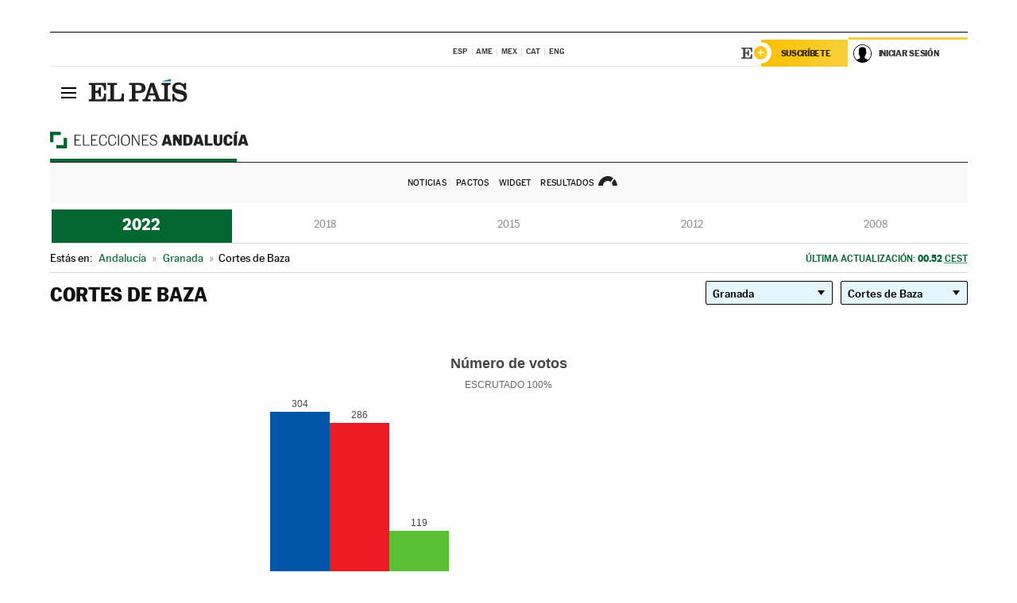

--- FILE ---
content_type: text/html; charset=UTF-8
request_url: https://resultados.elpais.com/elecciones/2022/autonomicas/01/18/53.html
body_size: 20964
content:
<!DOCTYPE html>
<html xmlns="http://www.w3.org/1999/xhtml" lang="es">
<head>
<title>Resultados Electorales en Cortes de Baza: Elecciones Andalucía 2022 | EL PAÍS</title>
<meta name="description" content="Conoce los resultados de las Elecciones andaluzas 2022 en Cortes de Baza: número de votos, escaños por partidos, por provincia y localidad con EL PAÍS." />
<meta name="keywords" content="Cortes de Baza, Elecciones Andalucía 2022,  Cortes de Baza,  Elecciones Autonómicas, Elecciones en Andalucía, resultados electorales, escaños, PSOE, Partido Socialista, Juan Espadas, Ciudadanos, Juan Marín, Adelante Andalucía, Teresa Rodríguez, Partido Popular, Juan Manuel Moreno, Parlamento andaluz, Parlsta, votos, votantes, sondeos, comicios, partidos políticos, coaliciones, grupos políticos, escrutinio, recuento, campaña, noticias" />
<meta property="og:title" content="Resultados Electorales en Cortes de Baza: Elecciones Andalucía 2022" />
<meta property="og:description" content="Conoce los resultados de las Elecciones en andaluzas 2022 en Cortes de Baza: número de votos, escaños por partidos, por provincia y localidad con EL PAÍS." />
<meta property="og:url" content="https://resultados.elpais.com/elecciones/2022/autonomicas/01/18/53.html"/>
<meta property="og:image" content="https://ep00.epimg.net/especiales/2022/elecciones-andalucia/img/promo_og_elecciones_andalucia.png"/>
<meta property="og:site_name" content="EL PAÍS" />
<meta property="fb:app_id" content="94039431626" />
<meta property="article:publisher" content="https://www.facebook.com/elpais" />
<meta property="og:type" content="article" />
<meta property="article:section" content="Política" />
<meta property="article:tag" content="Elecciones" />
<meta property="article:tag" content="Elecciones Andaluzas" />
<meta property="article:tag" content="Elecciones Andalucía" />
<meta property="article:tag" content="Resultados Elecciones Andalucía" />
<meta property="article:tag" content="PSOE" />
<meta property="article:tag" content="PSOE-A" />
<meta property="article:tag" content="Podemos" />
<meta property="article:tag" content="Adelande Andalucía" />
<meta property="article:tag" content="Ciudadanos" />
<meta property="article:tag" content="PP" />
<meta property="article:tag" content="Parlamento andaluz" />
<meta property="article:tag" content="Parlamento de Andalucía" />
<meta http-equiv="Content-Type" content="text/html; charset=utf-8" />
<meta name="viewport" content="width=device-width, initial-scale=1.0, maximum-scale=1.0" />
<meta name="lang" content="es" />
<meta name="author" content="Ediciones EL PAÍS" />
<meta name="publisher" content="Ediciones EL PAÍS" />
<link rel="icon" href="//rsl00.epimg.net/favicon.png" type="image/png" />
<link rel="shortcut icon" href="//rsl00.epimg.net/favicon.png" type="image/png" />
<meta property="twitter:site" content="@el_pais" />
<meta property="twitter:card" content="summary" />
<link rel="publisher" href="https://plus.google.com/+elpais/posts"/>
<link rel="canonical" href="https://resultados.elpais.com/elecciones/2022/autonomicas/01/18/53.html"/>
<link href="//rsl00.epimg.net/estilos/v2.x/v2.1/normalizado.css"  rel="stylesheet" />
<link href="//rsl00.epimg.net/estilos/v2.x/v2.2/comunes.css"  rel="stylesheet" />
<link href="//rsl00.epimg.net/estilos/v2.x/v2.1/cabecera.css"  rel="stylesheet" />
<link href="//rsl00.epimg.net/estilos/resultados/2022/elecciones/19j/estilos.css?3" rel="stylesheet" />
<link href="//rsl00.epimg.net/estilos/resultados/2022/elecciones/19j/graficos4.css?4" rel="stylesheet" />
<script type="text/javascript" src="//ep01.epimg.net/js/v4.x/v4.0/portada.min.js"></script>
<script src="//rsl00.epimg.net/js/elecciones/graficos/v4.x/v4.12/buscador_municipios.js" type="text/javascript"></script>
<!--[if lt IE 9]><script language="Javascript" type="text/javascript" src="//rsl00.epimg.net/js/elecciones/excanvas/v3.x/v3.0/excanvas.js"></script><![endif]-->
<script language="Javascript" type="text/javascript" src="//rsl00.epimg.net/js/elecciones/graficos/v4.x/v4.4/graficos_AND.js?1"></script>
<script language="Javascript" type="text/javascript" src="//rsl00.epimg.net/js/elecciones/2022/19j/funciones.js"></script>
<script type="application/ld+json">
[
{"@context":"http://schema.org/","@type":"BreadcrumbList","itemListElement":[
{"@type":"ListItem","item":{"@type":"CollectionPage","@id":"https://elpais.com","name":"EL PAÍS: el periódico global"},"position":1},
{"@type":"ListItem","item":{"@type":"CollectionPage","@id":"https://elpais.com/espana/elecciones-andalucia/","name":"Resultados Elecciones Andalucía"},"position":2},
{"@type":"ListItem","item":{"@id":"https://resultados.elpais.com/elecciones/2022/autonomicas/01/18/53.html","name":"Cortes de Baza","@type":"CollectionPage"},"position":3}]},




{
  "@context": "https://schema.org/",
  "@type": "DataFeed",
  "name": "Número de votos en Cortes de Baza",
  "description": "Reparto de votos de los diferentes partidos políticos que concurren a las elecciones de Andalucía.",
  "dateCreated": "2008-03-09T20:00+01:00",
  "dateModified": "2022-06-20T00:52:34+0200",
  "creator":
  {
   "@type": "Organization",
   "url": "https://elpais.com",
   "name": "Ediciones El País S.L.",
   "logo":
    {
      "@type": "ImageObject",
      "url": "https://elpais.com/pf/resources/images/logos/amp/default.png",
      "height": 60,
      "width": 262
    },
    "sameAs":
    [
      "https://es-es.facebook.com/elpais/",
      "https://twitter.com/el_pais",
      "https://www.instagram.com/el_pais/",
      "https://www.youtube.com/channel/UCnsvJeZO4RigQ898WdDNoBw"
    ]
  },
  "variableMeasured":
  [ {"@type": "PropertyValue","name": "PP","description": "Número de votos para PARTIDO POPULAR","value": "304 votos"},{"@type": "PropertyValue","name": "PSOE-A","description": "Número de votos para PARTIDO SOCIALISTA OBRERO ESPAÑOL DE ANDALUCIA","value": "286 votos"},{"@type": "PropertyValue","name": "VOX","description": "Número de votos para VOX","value": "119 votos"},{"@type": "PropertyValue","name": "PorA","description": "Número de votos para PorA","value": "31 votos"},{"@type": "PropertyValue","name": "Cs","description": "Número de votos para Cs","value": "18 votos"},{"@type": "PropertyValue","name": "ADELANTE ANDALUCÍA-ANDALUCISTAS","description": "Número de votos para ADELANTE ANDALUCÍA-ANDALUCISTAS","value": "15 votos"},{"@type": "PropertyValue","name": "JxG","description": "Número de votos para JxG","value": "5 votos"},{"@type": "PropertyValue","name": "PACMA","description": "Número de votos para PARTIT ANTITAURI CONTRA EL MALTRACTAMENT ANIMAL","value": "2 votos"},{"@type": "PropertyValue","name": "PUM+J","description": "Número de votos para POR UN MUNDO MÁS JUSTO","value": "2 votos"},{"@type": "PropertyValue","name": "N.A.","description": "Número de votos para N.A.","value": "1 votos"},{"@type": "PropertyValue","name": "Federación BASTA YA!","description": "Número de votos para Federación BASTA YA!","value": "1 votos"},{"@type": "PropertyValue","name": "PCTE","description": "Número de votos para PCTE","value": "1 votos"},{"@type": "PropertyValue","name": "RECORTES CERO - IZQP","description": "Número de votos para RECORTES CERO - IZQP","value": "1 votos"} ],
  "dataFeedElement":
  [
    {
      "@type": "DataFeedItem",
      "dateCreated": "2021-07-16T13:30+01:00",
      "item": {
        "@type": "Organization",
        "name": "PSOE",
        "url": "https://www.psoe.es/",
        "email": "infopsoe@psoe.es",
        "sameAs":
        [
          "http://www.facebook.com/psoe",
          "http://twitter.com/psoe",
          "https://instagram.com/psoe/",
          "https://www.youtube.com/user/psoe"
        ]
      }
    },
    {
      "@type": "DataFeedItem",
      "dateCreated": "2021-07-16T13:30+01:00",
      "item": {
        "@type": "Organization",
        "name": "PP",
        "url": "https://www.pp.es/",
        "email": "atencion2@pp.es",
        "sameAs":
        [
          "https://www.facebook.com/pp",
          "https://twitter.com/populares",
          "https://instagram.com/partidopopular/",
          "https://www.youtube.com/channel/UCPECDsPyGRW5b5E4ibCGhww"
        ]
      }
    },
    {
      "@type": "DataFeedItem",
      "dateCreated": "2019-05-19T13:30+01:00",
      "item": {
        "@type": "Organization",
        "name": "Cs",
        "url": "https://www.ciudadanos-cs.org/",
        "email": "dpo@ciudadanos-cs.org",
        "sameAs":
        [
          "https://www.facebook.com/Cs.Ciudadanos",
          "https://twitter.com/Ciudadanoscs",
          "http://instagram.com/ciudadanos",
          "http://www.youtube.com/ciudadanos"
        ]
      }
    },
    {
      "@type": "DataFeedItem",
      "dateCreated": "2019-05-19T13:30+01:00",
      "item": {
        "@type": "Organization",
        "name": "VOX",
        "url": "https://www.voxespana.es/",
        "email": "info@voxespana.es",
        "sameAs":
        [
          "https://www.facebook.com/vox.espana/",
          "https://twitter.com/vox_es",
          "https://www.instagram.com/vox_es/",
          "https://www.youtube.com/user/voxespana"
        ]
      }
    },
    {
      "@type": "DataFeedItem",
      "dateCreated": "2019-05-19T13:30+01:00",
      "item": {
        "@type": "Organization",
        "name": "Podemos-IU",
        "url": "https://podemos.info/",
        "email": "contacto@podemos.info",
        "sameAs":
        [
          "https://www.facebook.com/pages/Podemos/269212336568846",
          "https://twitter.com/podemos",
          "https://www.youtube.com/user/CirculosPodemos"
        ]
      }
    }
  ]
}
]

</script>
</head>
<body id="resultados" class="salida_carcasa elecc_andalucia"><div id="pxlhddncntrl" style="display:none"><script src="//ep00.epimg.net/js/prisa/user.min.js?i=1"></script><script src="//ep00.epimg.net/js/v4.x/v4.0/user.min.js?v=1"></script><script src="//ep00.epimg.net/js/comun/avisopcdidomi2.js"></script><script id="spcloader" src="https://sdk.privacy-center.org/loader.js" async></script><script src="//ep00.epimg.net/js/gdt/0681c221600c/a81a11db86dc/launch-f2b3c876fe9c.min.js"></script><script src="//ep00.epimg.net/js/comun/comun.min.js"></script><script src="https://arcsubscriptions.elpais.com/shareSession.js"></script></div>
<div id="contenedor" class="contenedor">
<main id="principal" class="principal" style="padding-top:0px">
<script type="text/javascript" src="//ak-ads-ns.prisasd.com/slot/elpais/slot.js"></script>
<div id="AdsCode" style="display:none">
<script type="text/javascript">
		var gtpdivid= 'elpais_gpt';
		var listadoKW = [];
		if (typeof(DFP_tags) != "undefined")
			listadoKW = DFP_tags;
		var address = document.location.href;
		var regExpTag = /elpais.com\/especiales\/(\d+)\/([^\/]*)\//i;
		var nombre_especial = "";

		var anio = "";
		var portal = "elpais";
		var result_re = regExpTag.exec(address);
		if (result_re )
		{
			anio = result_re[1];
			nombre_especial = "/" + result_re[2].replace(/-/g, "_");
			listadoKW.push(anio);
		}


		var ls_publi_tipo_acceso  	=  (dispositivoMovil && dispositivoMovil == true) ? 'mob' : 'web';
		var gtpadunit= 'elpais_'+ ls_publi_tipo_acceso + '/especiales' + nombre_especial;

		if (typeof(PBS) != "undefined")
		{

			var pbs_dimensiones = EPETBrowserDims();
			if (pbs_dimensiones.ancho >= 980){
				var huecosPBS = {
					"inter":false,
					"skin":false,
					"ldb1":[[728, 90],[980, 90]],
					"ldb3":[[728, 90],[980, 90]],
				};
			} else if (pbs_dimensiones.ancho >= 728){
				var huecosPBS = {
					"inter":false,
					"skin":false,
					"ldb1":[728, 90],
					"ldb3":[728, 90],
				};
			}else{
				var huecosPBS = {
					"skin":false,
					"skin":false,
					"mldb1":[[320, 50],[320, 100]],
					"mldb3":[320, 50],
				};
			}

			PBS.setAds({
				asy:false,
				adunit:gtpadunit,
				divid:gtpdivid,
				key:{ paiskey:listadoKW },
                rsp:'.principal',
				ads:huecosPBS
			});
		}
		else
			var PBS = {display:function(){}};
	</script>
</div>
<div class="envoltorio_publi estirar">
<div id='elpais_gpt-SKIN'>
<script type='text/javascript'>
			PBS.display('SKIN');
		</script>
</div>
</div>
<div class="envoltorio_publi estirar">
<div id='elpais_gpt-LDB1' class='publi_luto_vertical'>
<script type='text/javascript'>

			if ( pbs_dimensiones.ancho  >= 728)
				document.write("<div id='elpais_gpt-LDB1' class='publi_luto_vertical'><script type='text/javascript'>PBS.display('LDB1');<\/script></div>");
			else
				document.write("<div id='elpais_gpt-MLDB1' class='publi_luto_vertical'><script type='text/javascript'>PBS.display('MLDB1');<\/script></div>");
		</script>
</div>
</div>
<script type='text/javascript'>


</script>
<header class="cabecera" id="cabecera">
<div class="cabecera__interior" id="cabecera__interior">
<div class="cabecera-superior">
<div class="cabecera-superior__interior">
<div class="contenedor_centro">
<div class="ediciones">
<div class="ediciones__interior">
<span class="ediciones-titulo">Selecciona Edición</span>
<nav class="ediciones-navegacion">
<ul class="ediciones-navegacion-listado">
<li class=""><a href="/s/setEspana.html"><abbr title="Edición España">ESP</abbr></a></li>
<li class=""><a href="/s/setAmerica.html"><abbr title="Edición América">AME</abbr></a></li>
<li class=""><a href="/s/setMexico.html"><abbr title="Edición México">MEX</abbr></a></li>
<li class=""><a href="/s/setCat.html"><abbr title="Edición Cataluña">CAT</abbr></a></li>
<li class=""><a href="/s/setEnglish.html"><abbr title="Edición In English">ENG</abbr></a></li>
</ul>
</nav> 
</div> 
</div> 
</div> 
<div class="contenedor_derecha">
<div class="navegacion-sucripcion">
<ul itemtype="https://www.schema.org/SiteNavigationElement" itemscope="" class="sucripcion-listado">
<li class="newsletter" itemprop="name"><a href="https://usuarios.elpais.com/newsletters/?id_externo_promo=rpv_newsletters_bar_ep" itemprop="url">Newsletter</a></li>
<li class="suscribete" itemprop="name"><a href="//suscripciones.elpais.com?id_externo_promo=suscrip_cabecera_ep.com" itemprop="url">Suscríbete</a></li>
</ul>
</div>
<div class="usuario" id="usuario">
<style>
.principal--fijo .cabecera {
background-color: white !important;
}
.contenedor_derecha .cadena-ser,
.contenedor_derecha .buscador,
.contenedor_derecha .navegacion-sucripcion {
display: none !important;
}
.principal--fijo .elpais-logo a span {
background: url(https://ep01.epimg.net/iconos/v1.x/v1.4/logos/cabecera_interior.svg) no-repeat 0 0.438rem;
background-size: auto 1.875rem;
}
.principal--fijo .boton_elpais-menu span {
background: black;
}
.principal--fijo .contenedor_derecha {
width: auto;
padding-right: 10px;
}
.eppheader {
font-family: 'MarcinAntB', sans-serif;
font-weight: 100;
background-color: #f5d03a;
position: relative;
}
.eppheader:before {
content: '';
display: block;
width: 100%;
height: 40px;
transform: skew(0, -0.3deg);
top: 70%;
position: absolute;
background: #f5d03a;
z-index: -99;
}
.eppheader-primary {
position: relative;
background-color: #fff;
max-width: 1200px;
margin: 0 auto;
display: flex;
justify-content: space-between;
align-items: center;
box-sizing: border-box;
}
.eppheader-logo {
background: url("https://ep01.epimg.net/iconos/v2.x/v2.1/suscripcion/elpais+.svg") no-repeat center center;
background-size: 100%;
width: 178px;
height: 41px;
}
.eppheader-logo a {
width: 100%;
height: 100%;
}
.eppheader-login-content {
width: 253px;
height: 37px;
z-index: 12;
display: flex;
position: relative;
}
.eppheader-login-content:before {
content: '';
width: 38px;
height: 27px;
display: inline;
position: absolute;
top: 6px;
left: -25px;
background: url("https://ep01.epimg.net/iconos/v2.x/v2.1/suscripcion/logoE+.svg") no-repeat center center;
z-index: 11;
}
.eppheader-login-content.open {
background: #fff;
}
.eppheader-login-content.open .arrow {
transform: rotate(180deg);
}
.eppheader-login-content.open + .eppheader-menu-open {
display: block;
}
.eppheader-login-content.logged .eppheader-user {
background-image: none;
padding-left: 10px;
white-space: nowrap;
overflow: hidden;
text-overflow: ellipsis;
width: 90%;
}
.eppheader-login-content.logged .arrow {
display: block;
}
.eppheader-login-content.logged.subscribed {
background: linear-gradient(270deg, #f6d03b 0%, #fcbf00 100%);
}
.eppheader-login-content.subscribed .eppheader-subscription {
display: none;
}
.eppheader-login-content.subscribed .eppheader-user {
background: linear-gradient(270deg, #f6d03b 0%, #fcbf00 100%);
padding-left: 20px;
border-top: 0;
width: 150px;
}
.eppheader-subscription {
color: rgba(0,0,0,0.8);
font-family: 'MarcinAntB', sans-serif;
font-weight: 500;
font-size: 11px;
letter-spacing: -.29px;
line-height: 14px;
text-transform: uppercase;
position: relative;
padding: 0 15px 0 25px;
width: 109px;
height: 37px;
box-sizing: border-box;
background: linear-gradient(270deg, #f6d03b 0%, #fcbf00 100%);
display: flex;
align-items: center;
margin-right: 1px;
}
.eppheader-user {
width: 150px;
box-sizing: border-box;
font-family: 'MarcinAntB', sans-serif;
font-weight: 400;
font-size: 10px;
color: rgba(0,0,0,0.8);
letter-spacing: -.29px;
border-top: 3px solid #f6d03b;
padding-right: 10px;
white-space: nowrap;
cursor: pointer;
z-index: 10;
display: flex;
justify-content: space-between;
align-items: center;
background: url("https://ep01.epimg.net/iconos/v2.x/v2.1/suscripcion/user.svg") no-repeat 10px center #F8F8F8;
text-transform: uppercase;
padding-left: 43px;
}
.eppheader-user-name--mobile {
font-size: 11px;
font-weight: 500;
}
.subscribed .eppheader-user-name--mobile {
font-size: 13px;
}
.eppheader-user .arrow {
display: none;
width: 11px;
height: 11px;
background: url('https://ep01.epimg.net/iconos/v2.x/v2.1/suscripcion/arrow-login.svg') transparent no-repeat center / 98%;
transition: transform .6s;
}
.eppheader-user-name {
overflow: hidden;
text-overflow: ellipsis;
white-space: nowrap;
width: 140px;
}
.eppheader-user-name--mobile {
display: none;
}
.eppheader-menu-open {
display: none;
position: absolute;
right: 0;
top: 100%;
background: #fff;
width: 330px;
box-shadow: 0 0 14px 0 rgba(0, 0, 0, 0.09);
z-index: 11;
}
.eppheader-menu-open-header {
text-align: center;
padding: 5px 20px 20px;
border-bottom: 2px solid #f8f8f8;
margin: 20px 0 16px;
}
.eppheader-menu-open-header h3 {
font-family: 'MarcinAntB', sans-serif;
font-weight: 500;
font-size: 15px;
text-transform: none;
}
.eppheader-menu-open-nav {
padding: 0 16px;
}
.eppheader-menu-open-nav a:hover {
text-decoration: underline;
}
.eppheader-menu-open ul {
background: #f8f8f8;
border-radius: 4px;
overflow: hidden;
padding: 24px 16px 16px;
}
.eppheader-menu-open li {
padding-bottom: 16px;
font-size: 16px;
line-height: 100%;
font-weight: 100;
text-transform: none;
text-align: left;
}
.eppheader-menu-open li a {
color: rgba(0, 0, 0, 0.8);
}
.eppheader-menu-open .disconnect {
display: block;
color: #EFB500;
font-family: 'MarcinAntB', sans-serif;
font-weight: 500;
font-size: 14px;
line-height: 14px;
text-align: center;
text-transform: none;
margin: 17px auto 18px;
text-decoration: underline;
}
.eppheader-menu-open .disconnect:hover {
text-decoration: underline;
}
.eppheader-btn-subscription {
display: inline-block;
background: #FCBF00;
border-radius: 40px;
padding: 16px 26px;
margin: 7px 10px 12px;
color: #fff;
font-family: 'MarcinAntB', sans-serif;
font-weight: 900;
font-size: 14px;
letter-spacing: .05px;
line-height: 17px;
text-align: center;
text-transform: uppercase;
}
.eppheader-nav {
max-width: 1200px;
margin: 0 auto;
display: flex;
justify-content: center;
align-items: center;
}
.eppheader-nav ul {
display: flex;
}
.eppheader-nav li {
color: #000;
font-family: 'MarcinAntB', sans-serif;
font-weight: 300;
font-size: 12px;
letter-spacing: .42px;
line-height: 15px;
text-align: center;
text-transform: uppercase;
display: inline-flex;
align-items: center;
}
.eppheader-nav li:before {
content: '·';
margin: 0 20px;
}
.eppheader-nav li:first-child:before {
content: none;
}
.eppheader-nav a {
box-sizing: border-box;
padding: 20px 0;
border-bottom: 5px solid transparent;
letter-spacing: .6px;
min-width: 100px;
}
.eppheader-nav a.active, .eppheader-nav a:hover {
font-weight: 700;
border-bottom: 5px solid #fff;
letter-spacing: 0;
}
.boton_suscribete-movil {
display: none;
}
@media only screen and (max-width: 767px) {
#salida_portadilla #cabecera .contenedor_derecha {
padding-right: 5px;
}
.eppheader {
margin-bottom: 30px;
}
.eppheader:before {
transform: skew(0, -1.5deg);
top: 63%;
}
.eppheader-logo {
width: 125px;
}
.eppheader-primary {
margin: 0;
padding: 0 0 0 10px;
height: 47px;
}
.eppheader-login-content {
display: block;
width: 54px;
height: auto;
padding: 3px 10px 5px;
border-top: 2px solid transparent;
padding-right: 5px;
width: 49px;
}
.eppheader-login-content:before {
content: none;
}
.eppheader-subscription, .eppheader-user-name {
display: none;
}
.eppheader-user-name--mobile {
display: block;
}
.eppheader-login-content.logged .eppheader-user, .eppheader-user {
width: 33px;
height: 33px;
padding: 0;
background: url("https://ep01.epimg.net/iconos/v2.x/v2.1/suscripcion/user-2.svg") transparent no-repeat center center;
background-position: center top;
background-size: 100%;
box-shadow: inset 0 0 0 1.5px white;
border: 1px solid #f5d03a;
border-radius: 50%;
}
.eppheader-login-content.logged .eppheader-user {
background: #E8E8E8;
/*box-shadow: -1px -1px 6px 0 rgba(0, 0, 0, 0.09);*/
}
.eppheader-login-content.logged .eppheader-user-name {
text-align: center;
}
.eppheader-login-content.logged .arrow {
display: block;
position: absolute;
left: -3px;
opacity: .6;
width: 9px;
height: 6px;
background-size: 100%;
}
.eppheader-login-content.logged.subscribed {
background: #fff;
}
.eppheader-login-content.logged.subscribed .eppheader-user {
background: linear-gradient(270deg, #f6d03b 0%, #fcbf00 100%);
border: 0;
box-shadow: none;
}
.eppheader-login-content.open {
z-index: 12;
box-shadow: 0 -7px 7px 0 rgba(0, 0, 0, 0.09);
border-top: 2px solid #f5d03a;
width: 62px;
padding-left: 23px;
}
.eppheader-login-content.open .eppheader-user .arrow {
/*display: none;*/
transform: rotate(180deg);
left: 10px;
}
.eppheader-menu-open {
right: 20px;
top: calc(100% - 20px);
}
.eppheader-login-content.open + .eppheader-menu-open {
box-shadow: -1px -1px 6px 0 rgba(0, 0, 0, 0.09);
width: calc(100vw - 1.875rem);
right: 0;
top: 94%;
top: 45px;
width: calc(100vw - 10px);
max-width: 330px;
}
.eppheader-nav ul {
width: 100vw;
overflow-x: scroll;
height: 45px;
}
.eppheader-nav li {
height: 50px;
}
.eppheader-nav li:before {
margin: 0 5px;
}
.eppheader-nav li:last-child {
padding-right: 15px;
}
.eppheader-nav a {
font-size: 12px;
padding: 10px 0;
white-space: nowrap;
border: 0;
}
.boton_suscribete-movil {
display: block;
border-top: 2px solid #E2BE35;
background: #f6d03b;
background: -moz-linear-gradient(left,  #f6d03b 0%, #f6d03b 100%);
background: -webkit-linear-gradient(left,  #f6d03b 0%,#f6d03b 100%);
background: linear-gradient(to right,  #f6d03b 0%,#f6d03b 100%);
filter: progid:DXImageTransform.Microsoft.gradient( startColorstr='#f6d03b', endColorstr='#f6d03b',GradientType=1 );
font-family: 'MarcinAntB', sans-serif;
font-weight: 500;
color: #312806;
font-size: 11px;
line-height: 14px;
padding: 8px 10px;
text-align: center;
width: 100%;
text-indent: 0;
text-transform: uppercase;
height: auto;
margin-bottom: 5px;
}
}
@media (max-width: 37.438em){
body.salida_articulo .boton_suscribete-movil {
width: auto;
margin: 0 -0.625rem;
}
}
@media (max-width: 47.938em){
.eppheader-login-content.open + .eppheader-menu-open {
width: calc(100vw - 10px);
}
}
@media (max-width: 47.938em){ /* 767PX */
.visible .elpais-menu__interior {
width: 90%;
}
.elpais .ediciones {
padding: 3.788rem 2% 1rem;
}
.altocontraste {
right: auto;
left: 0.125rem;
top: 58px;
}
.tamanoletra {
top: 58px;
}
}
/* cabecera fija  */
.principal--fijo .cabecera {
box-shadow: rgba(0, 0, 0, 0.1) 0 2px 4px;
}
@media (min-width: 48em){
.principal--fijo .cabecera-seccion {
background: white;
}
.principal--fijo .cabecera .eppheader-btn {
margin-top: 6px;
}
}
@media (min-width: 62.5em){
.principal--fijo .elpais-menu__interior {
max-width: 62.5rem;
width: 100vw;
}
body.salida_articulo_especial .principal--fijo .cabecera {
background-color: white;
}
}
/* EPMAS */
.the-header {
text-align: right;
}
.the-header .eppheader-btn {
display: inline-block;
text-align: left;
margin-right: 10px;
}
a.eppheader-btn-subscription:hover {
color: white;
opacity: 0.8;
}
@media (min-width: 768px) and (max-width: 1000px){
.eppheader-login-content:not(.subscribed):before {
content: none;
display: none;
}
.eppheader-subscription {
border-top: 3px solid white;
width: 83px;
padding-left: 8px;
padding-right: 8px;
}
.eppheader-login-content .eppheader-user {
text-align: left;
}
.eppheader-login-content:not(.logged) .eppheader-user {
width: 123px;
padding-left: 40px;
padding-right: 0;
}
.eppheader-login-content.logged .eppheader-user {
width: 109px;
padding-left: 10px;
}
.eppheader-login-content {
width: 207px;
}
.eppheader-login-content.logged {
width: 193px;
}
.eppheader-user {
letter-spacing: normal;
}
.eppheader-user .arrow {
width: 16px;
}
.open .eppheader-user {
background-color: white;
}
.eppheader-login-content.subscribed {
width: 125px;
}
.eppheader-login-content.subscribed .eppheader-user {
width: 125px;
padding-left: 20px;
font-weight: 700;
}
}
@media (min-width: 1001px){
.eppheader-subscription {
border-top: 3px solid white;
}
.eppheader-login-content .eppheader-user {
text-align: left;
}
.eppheader-login-content:not(.logged) .eppheader-user .eppheader-user-name {
font-size: 11px;
}
.principal--fijo .eppheader-login-content:not(.logged) .eppheader-user .eppheader-user-name {
text-transform: uppercase;
}
.eppheader-login-content:not(.logged) .eppheader-user {
width: 150px;
}
.eppheader-login-content.logged .eppheader-user {
width: 150px;
padding-left: 22px;
}
.open .eppheader-user {
background-color: white;
}
.principal--fijo .eppheader-user {
background-color: white;
text-transform: none;
font-size: 11px;
font-weight: 700;
}
.eppheader-login-content.logged.subscribed {
width: 150px;
}
.eppheader-login-content.logged.subscribed .eppheader-user {
font-weight: 700;
}
}
#elpais .navegacion-sucripcion ul .suscribete a {
background: -webkit-gradient(linear,right top,left top,from(#f6d03b),to(#fcbf00));
background: linear-gradient(270deg,#f6d03b,#fcbf00);
color: rgba(0,0,0,.8);
}
@media (max-width: 47.938em) {
.elpais-logo,
.principal--fijo .elpais-logo {
text-align: left;
margin-left: 48px;
}
}
@media (max-width: 767px){
#cabecera .elpais-logo a span {
background-size: auto 30px;
background-position: center left;
}
#usuario .eppheader-primary {
background: transparent;
padding: 7px 6px 9px 0;
display: block;
}
#usuario .eppheader-login-content {
width: 134px;
padding: 0;
}
#usuario .eppheader-subscription {
display: inline-block;
vertical-align: middle;
width: 86px;
padding: 0;
background: transparent;
border-right: 1px solid #E2E2E2;
height: 33px;
line-height: 32px;
color: #FDC002;
margin-right: 0;
}
#usuario .eppheader-user {
float: right;
}
#usuario .eppheader-login-content.logged {
width: 142px;
}
#usuario .eppheader-login-content.logged .eppheader-subscription {
margin-right: 23px;
}
#usuario .eppheader-login-content.logged .eppheader-user {
position: relative;
overflow: visible;
}
#usuario .eppheader-login-content.logged .eppheader-user-name {
font-weight: 700;
}
#usuario .eppheader-login-content.logged .arrow {
left: -14px;
top: 12px;
}
#usuario .eppheader-login-content.logged.open {
box-shadow: none;
background: transparent;
border-top-color: transparent;
}
#usuario .eppheader-login-content.open + .eppheader-menu-open {
top: 48px;
-webkit-box-shadow: 0 0 14px 0 rgba(0,0,0,.09);
box-shadow: 0 0 14px 0 rgba(0,0,0,.09);
}
#usuario .eppheader-login-content.open + .eppheader-menu-open:before {
content: '';
display: block;
position: absolute;
right: 0;
top: -47px;
width: 62px;
height: 47px;
border-top: 3px solid #F5D03A;
background: white;
z-index: 12;
}
#usuario .eppheader-login-content.logged.subscribed {
background: transparent;
}
#usuario .eppheader-login-content.logged.subscribed .arrow {
left: -13px;
top: 13px;
}
}
@media (min-width: 768px){
#cabecera__interior {
border-top: 1px solid black;
}
.principal--fijo #cabecera {
border-top: 1px solid black;
}
.principal--fijo #cabecera__interior {
border-top: none;
min-height: 49px;
}
.principal--fijo #cabecera .contenedor_derecha {
padding-right: 15px;
}
body.salida_articulo .principal--fijo #cabecera .contenedor_derecha {
padding-right: 10px;
}
.principal:not(.principal--fijo) #cabecera__interior {
padding-top: 6px;
}
#usuario .eppheader-login-content.logged .eppheader-user {
text-transform: uppercase;
}
}
@media (max-width: 1000px) and (min-width: 768px){
.principal--fijo .elpais-logo {
float: left;
margin-left: 3rem;
}
#usuario .eppheader-login-content {
width: 213px;
}
#usuario .eppheader-login-content:not(.logged) .eppheader-user {
font-size: 11px;
font-weight: 700;
letter-spacing: -0.29px;
width: 129px;
background-color: white;
padding-left: 38px;
background-position: 6px center;
}
#usuario .eppheader-login-content.logged {
max-width: 236px;
width: auto;
justify-content: flex-end;
}
#usuario .eppheader-login-content.logged .eppheader-user {
font-size: 11px;
font-weight: 700;
letter-spacing: -0.29px;
background-color: white;
padding-left: 10px;
padding-right: 30px;
width: auto;
display: inline-block;
line-height: 35px;
}
#usuario .eppheader-login-content.logged .eppheader-user .arrow {
width: 10px;
position: absolute;
right: 11px;
top: 16px;
}
#usuario .eppheader-login-content.logged .eppheader-subscription {
font-weight: 700;
}
#usuario .eppheader-login-content.logged.subscribed .eppheader-user {
padding-left: 22px;
line-height: 37px;
}
#usuario .eppheader-login-content.logged.subscribed .eppheader-user .arrow {
top: 14px;
}
}
@media (min-width: 1001px) {
#usuario .eppheader-subscription {
font-weight: 700;
}
#usuario .eppheader-login-content {
width: 260px;
}
#usuario .eppheader-login-content:not(.logged) .eppheader-user {
font-size: 11px;
font-weight: 700;
letter-spacing: -0.29px;
width: 150px;
background-color: white;
padding-left: 38px;
background-position: 6px center;
}
#usuario .eppheader-login-content.logged .eppheader-user {
font-size: 11px;
font-weight: 700;
letter-spacing: -0.29px;
background-color: white;
padding-left: 22px;
padding-right: 30px;
width: 150px;
display: inline-block;
line-height: 35px;
}
#usuario .eppheader-login-content.logged .eppheader-user .arrow {
width: 10px;
position: absolute;
right: 11px;
top: 16px;
}
#usuario .eppheader-login-content.logged.subscribed {
width: 150px;
}
#usuario .eppheader-login-content.logged.subscribed .eppheader-user {
line-height: 37px;
padding-left: 24px;
}
#usuario .eppheader-login-content.logged.subscribed .eppheader-user .arrow {
top: 14px;
}
}
#usuario .eppheader-menu-open-header:empty {
display: none;
}
#usuario .eppheader-menu-open-nav:nth-child(1) {
padding-top: 16px;
}
</style>
<script>  var newHeader = true; </script>
<div id="capausuario" class="eppheader-btn">
<div id="loginContent" class="eppheader-primary">
<div id="loginContentHeader" class="eppheader-login-content">
<a href="https://suscripciones.elpais.com" class="eppheader-subscription">Suscríbete</a>
<a id="userName" href="https://elpais.com/subscriptions/#/sign-in?prod=REG&o=CABEP&backURL=https%3A%2F%2Fresultados.elpais.com%2Felecciones%2F2022%2Fautonomicas%2F01%2F18%2F53.html" class="eppheader-user">
<span id="nombreUsuario" class="eppheader-user-name">Iniciar Sesión</span>
<span class="arrow"></span>
</a>
</div>
</div>
</div>
</div> 
<div class="buscador" id="buscador">
<button class="boton_buscador" id="boton_buscador">Buscador</button>
<div class="buscador__interior">
<button class="boton_cerrar" id="cerrar_buscador">Cerrar</button>
<div class="buscador-formulario">
<form name="formulario_busquedas" action="/buscador/" method="POST">
<input type="search" name="qt" placeholder="" value="" autocomplete="off">
<button class="boton_buscar" id="boton_buscar">Buscar</button>
</form>
</div> 
</div> 
</div> 
</div> 
</div> 
</div> 
<div class="elpais elpais_40a" id="elpais">
<div class="elpais-menu" id="elpais-menu">
<button id="boton_elpais-menu" class="boton boton_elpais-menu"><span>Secciones</span> <span></span> <span></span> <span></span></button>
<div class="elpais-menu__interior">
<button id="cerrar_elpais-menu" class="boton_cerrar"><span>Cerrar</span> <span></span> <span></span> <span></span></button>
<div class="ediciones">
<div class="ediciones__interior">
<span class="ediciones-titulo">Selecciona Edición</span>
<nav class="ediciones-navegacion">
<ul class="ediciones-navegacion-listado">
<li class=""><a href="/s/setEspana.html"><abbr title="Edición España">ESP</abbr></a></li>
<li class=""><a href="/s/setAmerica.html"><abbr title="Edición América">AME</abbr></a></li>
<li class=""><a href="/s/setMexico.html"><abbr title="Edición México">MEX</abbr></a></li>
<li class=""><a href="/s/setCat.html"><abbr title="Edición Cataluña">CAT</abbr></a></li>
<li class=""><a href="/s/setEnglish.html"><abbr title="Edición In English">ENG</abbr></a></li>
</ul>
</nav> 
</div> 
</div> 
<div id="tamanoletra" class="tamanoletra"> <span class="tamanoletra-nombre">Tamaño letra</span>
<button id="tamanoletra--disminuir" title="Disminuir tamaño de letra">a<sup>-</sup></button>
<button id="tamanoletra--aumentar"  title="Aumentar tamaño de letra">A<sup>+</sup></button>
</div>
<div class="altocontraste" id="altocontraste">
<button id="boton_altocontraste" class="boton_altocontraste"><span class="boton-nombre">Alto contraste</span> <span class="control"><span class="control-punto"></span></span> </button>
</div>
<nav class="elpais-navegacion">
<div class="navegacion navegacion_secciones"> 
<ul itemscope="" itemtype="https://schema.org/SiteNavigationElement" class="navegacion-listado" id="navegacion-listado">
<li id="subnavegacion_internacional" itemprop="name" class="internacional navegacion_secciones--submenu">
<a itemprop="url" href="//elpais.com/internacional/">Internacional</a>
<button id="boton_subnavegacion_internacional">mostrar/ocultar menú Internacional</button>
<div class="subnavegacion">
<ul class="navegacion-listado">
<li itemprop="name"><a itemprop="url" href="//elpais.com/tag/europa/a/">Europa</a></li>
<li itemprop="name"><a itemprop="url" href="//elpais.com/internacional/estados_unidos.html">Estados Unidos</a></li>
<li itemprop="name"><a itemprop="url" href="//elpais.com/internacional/mexico.html">México</a></li>
<li itemprop="name"><a itemprop="url" href="//elpais.com/tag/latinoamerica/a/">América Latina</a></li>
<li itemprop="name"><a itemprop="url" href="//elpais.com/tag/oriente_proximo/a/">Oriente Próximo</a></li>
<li itemprop="name"><a itemprop="url" href="//elpais.com/tag/c/fc0affdd9ca95b29da5e148791d8b5d0">Asia</a></li>
<li itemprop="name"><a itemprop="url" href="//elpais.com/tag/africa/a/">África</a></li>
</ul>
</div>
</li>
<li id="subnavegacion_opinion" itemprop="name" class="opinion navegacion_secciones--submenu">
<a itemprop="url" href="//elpais.com/opinion/">Opinión</a>
<button id="boton_subnavegacion_opinion">mostrar/ocultar menú Opinión</button>
<div class="subnavegacion">
<ul class="navegacion-listado">
<li itemprop="name"><a itemprop="url" href="//elpais.com/opinion/editoriales/">Editoriales </a></li>
<li itemprop="name"><a itemprop="url" href="https://elpais.com/autor/cartas-director/">Cartas al director </a></li>
<li itemprop="name"><a itemprop="url" href="https://elpais.com/noticias/vinetas/">Viñetas </a></li>
</ul>
</div>
</li>
<li id="subnavegacion_politica" itemprop="name" class="politica navegacion_secciones--submenu">
<a itemprop="url" href="//elpais.com/politica">España</a>
<button id="boton_subnavegacion_politica">mostrar/ocultar menú España</button>
<div class="subnavegacion">
<ul class="navegacion-listado">
<li itemprop="name"><a itemprop="url" href="//elpais.com/noticias/andalucia/">Andalucía </a></li>
<li itemprop="name"><a itemprop="url" href="//elpais.com/espana/catalunya/">Cataluña </a></li>
<li itemprop="name"><a itemprop="url" href="//elpais.com/espana/comunidad-valenciana/">C. Valenciana </a></li>
<li itemprop="name"><a itemprop="url" href="//elpais.com/noticias/galicia/">Galicia </a></li>
<li itemprop="name"><a itemprop="url" href="//elpais.com/espana/madrid/">Madrid </a></li>
<li itemprop="name"><a itemprop="url" href="//elpais.com/noticias/pais-vasco/">País Vasco </a></li>
<li itemprop="name"><a itemprop="url" href="//elpais.com/ccaa/">Más comunidades </a></li>
</ul>
</div>
</li>
<li id="subnavegacion_economia" itemprop="name" class="economia navegacion_secciones--submenu">
<a itemprop="url" href="//elpais.com/economia">Economía </a>
<button id="boton_subnavegacion_economia">mostrar/ocultar menú Economía</button>
<div class="subnavegacion">
<ul class="navegacion-listado">
<li itemprop="name"><a itemprop="url" href="//elpais.com/tag/mercados_financieros/a/">Mercados </a></li>
<li itemprop="name"><a itemprop="url" href="//elpais.com/agr/mis_finanzas/a/">Mis finanzas</a></li>
<li itemprop="name"><a itemprop="url" href="//elpais.com/economia/vivienda.html">Vivienda </a></li>
<li itemprop="name"><a itemprop="url" href="//elpais.com/agr/mis_derechos/a/">Mis Derechos </a></li>
<li itemprop="name"><a itemprop="url" href="//elpais.com/agr/formacion/a/">Formación</a></li>
<li itemprop="name"><a itemprop="url" href="//elpais.com/agr/negocios/a/"><strong>Negocios </strong></a></li>
<li itemprop="name"><a itemprop="url" href="//cincodias.elpais.com/"><strong>Cincodías </strong></a></li>
</ul>
</div>
</li>
<li id="subnavegacion_sociedad" itemprop="name" class="sociedad navegacion_secciones--submenu">
<a itemprop="url" href="//elpais.com/sociedad/">Sociedad</a>
<button id="boton_subnavegacion_sociedad">mostrar/ocultar menú Sociedad</button>
<div class="subnavegacion">
<ul class="navegacion-listado">
<li itemprop="name"><a itemprop="url" href="/tag/medio_ambiente/a/">Medio Ambiente </a></li>
<li itemprop="name"><a itemprop="url" href="/tag/igualdad_oportunidades/a/">Igualdad </a></li>
<li itemprop="name"><a itemprop="url" href="/tag/sanidad/a/">Sanidad </a></li>
<li itemprop="name"><a itemprop="url" href="/tag/consumo/a/">Consumo </a></li>
<li itemprop="name"><a itemprop="url" href="/tag/asuntos_sociales/a/">Asuntos sociales </a></li>
<li itemprop="name"><a itemprop="url" href="/tag/laicismo/a/">Laicismo </a></li>
<li itemprop="name"><a itemprop="url" href="/tag/comunicacion/a/">Comunicaci&oacute;n </a></li>
</ul>
</div>
</li>
<li id="subnavegacion_educacion" itemprop="name" class="educacion"> <a itemprop="url" href="//elpais.com/educacion">Educación</a> </li>
<li id="subnavegacion_educacion" itemprop="name" class="educacion"> <a itemprop="url" href="//elpais.com/clima-y-medio-ambiente">Medio ambiente</a> </li>
<li id="subnavegacion_ciencia" itemprop="name" class="ciencia"> <a itemprop="url" href="//elpais.com/ciencia">Ciencia</a> </li>
<li id="subnavegacion_tecnologia" itemprop="name" class="tecnologia navegacion_secciones--submenu">
<a itemprop="url" href="//elpais.com/tecnologia/">Tecnología</a>
<button id="boton_subnavegacion_tecnologia">mostrar/ocultar menú Tecnología</button>
<div class="subnavegacion">
<ul class="navegacion-listado">
<li itemprop="name"><a itemprop="url" href="//elpais.com/tag/tecnologias_movilidad/a/">Móviles</a></li>
<li itemprop="name"><a itemprop="url" href="//elpais.com/tag/redes_sociales/a/">Redes sociales</a></li>
<li itemprop="name"><a itemprop="url" href="//elpais.com/agr/banco_de_pruebas_gadgets/a">Banco de pruebas</a></li>
<li itemprop="name"><a itemprop="url" href="http://www.meristation.com/">Meristation</a></li>
</ul>
</div>
</li>
<li id="subnavegacion_cultura" itemprop="name" class="cultura navegacion_secciones--submenu">
<a itemprop="url" href="//elpais.com/cultura/">Cultura</a>
<button id="boton_subnavegacion_cultura">mostrar/ocultar menú Cultura</button>
<div class="subnavegacion">
<ul class="navegacion-listado">
<li itemprop="name"><a itemprop="url" href="//elpais.com/tag/libros/a/">Literatura </a></li>
<li itemprop="name"><a itemprop="url" href="//elpais.com/tag/cine/a/">Cine </a></li>
<li itemprop="name"><a itemprop="url" href="//elpais.com/tag/musica/a/">Música </a></li>
<li itemprop="name"><a itemprop="url" href="//elpais.com/tag/teatro/a/">Teatro </a></li>
<li itemprop="name"><a itemprop="url" href="//elpais.com/tag/danza/a/">Danza </a></li>
<li itemprop="name"><a itemprop="url" href="//elpais.com/tag/arte/a/">Arte </a></li>
<li itemprop="name"><a itemprop="url" href="//elpais.com/tag/arquitectura/a/">Arquitectura </a></li>
<li itemprop="name"><a itemprop="url" href="//elpais.com/tag/toros/a/">Toros </a></li>
</ul>
</div>
</li>
<li id="subnavegacion_gente" itemprop="name" class="gente "><a itemprop="url" href="//elpais.com/gente/">Gente</a></li>
<li id="subnavegacion_estilo" itemprop="name" class="estilo navegacion_secciones--submenu">
<a itemprop="url" href="//elpais.com/elpais/estilo.html">Estilo</a>
<button id="boton_subnavegacion_estilo">mostrar/ocultar menú Estilo</button>
<div class="subnavegacion">
<ul class="navegacion-listado">
<li itemprop="name"><a itemprop="url" href="//elpais.com/tag/moda/a/">Moda </a></li>
<li itemprop="name"><a itemprop="url" href="//elpais.com/tag/gastronomia/a/">Gastronomía </a></li>
<li itemprop="name"><a itemprop="url" href="//elpais.com/gente/">Gente </a></li>
</ul>
</div>
</li>
<li id="subnavegacion_deportes" itemprop="name" class="activo navegacion_secciones--submenu">
<a itemprop="url" class="deportes" href="//elpais.com/deportes/">Deportes</a>
<button id="boton_subnavegacion_deportes">mostrar/ocultar menú Deportes</button>
<div class="subnavegacion">
<ul class="navegacion-listado">
<li itemprop="name"><a itemprop="url" href="//elpais.com/tag/futbol/a/">Fútbol </a></li>
<li itemprop="name"><a itemprop="url" href="//elpais.com/tag/baloncesto/a/">Baloncesto </a></li>
<li itemprop="name"><a itemprop="url" href="//elpais.com/tag/tenis/a/">Tenis </a></li>
<li itemprop="name"><a itemprop="url" href="//elpais.com/tag/ciclismo/a/">Ciclismo </a></li>
<li itemprop="name"><a itemprop="url" href="//elpais.com/tag/formula_1/a/">Fórmula 1 </a></li>
<li itemprop="name"><a itemprop="url" href="//elpais.com/tag/motociclismo/a/">Motociclismo </a></li>
<li itemprop="name"><a itemprop="url" href="//elpais.com/tag/golf/a/">Golf </a></li>
<li itemprop="name"><a itemprop="url" href="//elpais.com/tag/c/71ddc71077b77126d68866b37ca75576">Otros deportes </a></li>
</ul>
</div>
</li>
<li id="subnavegacion_television" itemprop="name" class="television navegacion_secciones--submenu">
<a itemprop="url" href="//elpais.com/television">Televisión</a>
<button id="boton_subnavegacion_television">mostrar/ocultar menú Televisión</button>
<div class="subnavegacion">
<ul class="navegacion-listado">
<li itemprop="name"><a itemprop="url" href="//elpais.com/tag/series_tv/a">Series</a></li>
<li itemprop="name"><a itemprop="url" href="//elpais.com/agr/quinta_temporada/a">Quinta Temporada</a></li>
<li itemprop="name"><a itemprop="url" href="//elpais.com/tag/c/7d625399e46888dd89ed95dffc053da9">Programas</a></li>
<li itemprop="name"><a itemprop="url" href="//elpais.com/tag/c/9ad0cb2811e406a7c7b0a939844d33e2">Comunicación</a></li>
<li itemprop="name"><a itemprop="url" href="//elpais.com/tag/critica_television/a">Crítica TV</a></li>
<li itemprop="name"><a itemprop="url" href="//elpais.com/tag/avance_television/a">Avances</a></li>
<li itemprop="name"><a itemprop="url" href="https://programacion-tv.elpais.com/">Programación TV</a></li>
</ul>
</div>
</li>
<li itemprop="name" class="inenglish"> <a itemprop="url" href="//elpais.com/elpais/inenglish.html">In english</a> </li>
<li itemprop="name" class="motor"> <a itemprop="url" href="http://motor.elpais.com">Motor</a> </li>
</ul>
</div>
<div class="navegacion navegacion_suplementos"> 
<ul class="navegacion-listado" itemscope="" itemtype="https://schema.org/SiteNavigationElement">
<li itemprop="name" class="cinco_dias"><a itemprop="url" href="//cincodias.elpais.com">Cinco Días</a></li>
<li itemprop="name" class="eps"><a itemprop="url" href="https://elpais.com/eps/">EL PAÍS SEMANAL</a></li>
<li itemprop="name" class="babelia"><a itemprop="url" href="//elpais.com/cultura/babelia.html">Babelia</a></li>
<li itemprop="name" class="el_viajero"><a itemprop="url" href="//elviajero.elpais.com/">El Viajero</a></li>
<li itemprop="name" class="negocios"><a itemprop="url" href="//elpais.com/agr/negocios/a/">Negocios</a></li>
<li itemprop="name" class="ideas"><a itemprop="url" href="//elpais.com/elpais/ideas.html">Ideas</a></li>
<li itemprop="name" class="planeta_futuro"><a itemprop="url" href="//elpais.com/planeta-futuro/">Planeta Futuro</a></li>
<li itemprop="name" class="el_comidista"><a itemprop="url" href="https://elcomidista.elpais.com/" >El Comidista</a></li>
<li itemprop="name" class="smoda"><a itemprop="url" href="http://smoda.elpais.com/">Smoda</a></li>
<li itemprop="name" class="icon"><a itemprop="url" href="//elpais.com/icon/">ICON</a></li>
<li itemprop="name" class="design"><a itemprop="url" href="//elpais.com/icon-design/">ICON Design</a></li>
<li itemprop="name" class="mamas_papas"><a itemprop="url" href="//elpais.com/mamas-papas/">Mamas & Papas</a></li>
</ul>
</div>
<div class="navegacion navegacion_ademas"> 
<ul class="navegacion-listado" itemscope="" itemtype="https://schema.org/SiteNavigationElement">
<li itemprop="name" class="fotos"><a itemprop="url" href="//elpais.com/elpais/album.html">Fotos</a></li>
<li itemprop="name" class="vinetas"><a itemprop="url" href="https://elpais.com/noticias/vinetas/">Viñetas</a></li>
<li itemprop="name" class="especiales"><a itemprop="url" href="//elpais.com/especiales/">Especiales</a></li>
<li itemprop="name" class="obituarios"><a itemprop="url" href="//elpais.com/tag/obituario/a/">Obituarios</a></li>
<li itemprop="name" class="hemeroteca"><a itemprop="url" href="//elpais.com/diario/">Hemeroteca</a></li>
<li itemprop="name" class="el_tiempo"><a itemprop="url" href="http://servicios.elpais.com/el-tiempo/">El tiempo</a></li>
<li itemprop="name" class="servicios"><a itemprop="url" href="http://servicios.elpais.com/">Servicios</a></li>
<li itemprop="name" class="blogs"><a itemprop="url" href="//elpais.com/elpais/blogs.html">Blogs</a></li>
<li itemprop="name" class="promociones"><a href="//elpais.com/promociones/" itemprop="url">Promociones</a></li>
<li itemprop="name" class="estudiantes"><a href="//elpais.com/escaparate/" itemprop="url">Escaparate</a></li>
<li itemprop="name" class="estudiantes"><a href="http://estudiantes.elpais.com/" itemprop="url">El País de los estudiantes</a></li>
<li itemprop="name" class="escuela"><a href="http://escuela.elpais.com/" itemprop="url">Escuela de periodismo</a></li>
<li itemprop="name" class="promociones"><a href="//elpais.com/suscripciones/elpaismas.html" itemprop="url">El País +</a></li>
<li itemprop="name" class="descuentos"><a href="//descuentos.elpais.com" itemprop="url">Descuentos</a></li>
</ul>
</div>
<div class="navegacion-inferior">
<div class="elpais-social" id="organizacion" itemprop="publisher" itemscope="" itemtype="https://schema.org/Organization"> <span class="elpais-social-nombre">Síguenos en</span>
<meta itemprop="url" content="https://elpais.com" />
<meta itemprop="name" content="EL PAÍS" />
<ul>
<li><a itemprop="sameAs" rel="nofollow" class="boton_twitter" href="https://twitter.com/el_pais">Síguenos en Twitter</a></li>
<li><a itemprop="sameAs" rel="nofollow" class="boton_facebook" href="https://www.facebook.com/elpais">Síguenos en Facebook</a></li>
<li><a itemprop="sameAs" rel="nofollow" class="boton_instagram" href="https://www.instagram.com/el_pais/">Síguenos en Instagram</a></li>
</ul>
<div itemprop="logo" itemscope itemtype="https://schema.org/ImageObject">
<meta itemprop="url" content="https://ep01.epimg.net/iconos/v2.x/v2.0/logos/elpais.png">
<meta itemprop="width" content="267">
<meta itemprop="height" content="60">
</div>
</div>
<div class="cadena-ser-programa">
<a href="https://play.cadenaser.com/?autoplay=true&idexterno=elpais_player" target="_blank" rel="nofollow">
<span id="cad-ser-texto-programa" class="texto-programa"></span>
<span id="cad-ser-texto-ser" class="texto-ser">Escucha<span class="logo-ser">SER</span>
</span>
</a>
</div>
<div class="navegacion-sucripcion">
<ul class="sucripcion-listado" itemscope="" itemtype="https://schema.org/SiteNavigationElement">
<li itemprop="name" class="newsletter"><a itemprop="url" href="//usuarios.elpais.com/newsletters/?prm=rpv_newsletters_ham_ep">Newsletter</a></li>
<li itemprop="name" class="suscribete"><a itemprop="url" href="//elpais.com/suscripciones/?prm=rpv_sus_ham_ep" id="suscribete_hamburguer">Suscríbete</a></li>
</ul>
</div>
</div>
</nav>
</div>
</div>
<div class="elpais-logo">
<a href="https://elpais.com"><span itemprop="title">EL PAÍS</span></a>
</div> 
</div> 
<div class="cabecera-seccion cabecera-seccion--personalizada" id="cabecera-seccion">
<div class="seccion">
<div class="seccion-migas">
</div> 
</div> 
<div id='cabecera-agrupador' class='cabecera-agrupador'>
<style>
@font-face{font-family:'MarcinAntB';font-style:normal;font-weight:100;font-display:swap;src:url("https://static.elpais.com/dist/resources/fonts/marcin-ant-b/marcinantb-light-webfont.woff2") format("woff2"),url("https://static.elpais.com/dist/resources/fonts/marcin-ant-b/marcinantb-light-webfont.woff") format("woff")}
@font-face{font-family:'MarcinAntB';font-style:normal;font-weight:400;font-display:swap;src:url("https://static.elpais.com/dist/resources/fonts/marcin-ant-b/marcinantb-regular-webfont.woff2") format("woff2"),url("https://static.elpais.com/dist/resources/fonts/marcin-ant-b/marcinantb-regular-webfont.woff") format("woff")}
@font-face{font-family:'MarcinAntB';font-style:normal;font-weight:500;font-display:swap;src:url("https://static.elpais.com/dist/resources/fonts/marcin-ant-b/marcinantb-medium-webfont.woff2") format("woff2"),url("https://static.elpais.com/dist/resources/fonts/marcin-ant-b/marcinantb-medium-webfont.woff") format("woff")}
@font-face{font-family:'MarcinAntB';font-style:normal;font-weight:700;font-display:swap;src:url("https://static.elpais.com/dist/resources/fonts/marcin-ant-b/marcinantb-bold-webfont.woff2") format("woff2"),url("https://static.elpais.com/dist/resources/fonts/marcin-ant-b/marcinantb-bold-webfont.woff") format("woff")}
@font-face{font-family:'MarcinAntB';font-style:normal;font-weight:900;font-display:swap;src:url("https://static.elpais.com/dist/resources/fonts/marcin-ant-b/marcinantb-heavy-webfont.woff2") format("woff2"),url("https://static.elpais.com/dist/resources/fonts/marcin-ant-b/marcinantb-heavy-webfont.woff") format("woff")}
.contenedor, .cabecera, .articulo__envoltorio, .pie, .corporativo, .principal--fijo .cabecera__interior {
max-width: 74.6875rem;
}
.contenedor {
padding: 1.25rem;
}
.cabecera-agrupador > .agrupador { display: block; clear: both; }
.agrupador {text-align: left;}
.agrupador-nombre {position: relative}
.agrupador-nombre a { width: 20rem; height: 3.5rem; background: url('https://static.elpais.com/dist/resources/images/sections/elecciones-andalucia/elecciones-andalucia.svg') left center no-repeat; background-size: auto 1.375rem; transition:none;  }
.principal:not(.principal--fijo) .agrupador-nombre:after {
content: "";
width: 235px;
height: 4px;
display: block;
background: #00682f;
position: absolute;
bottom: 0;
}
.agrupador-menu { background: rgba(255, 255, 255, 0.2) !important;}
.agrupador a, .agrupador-grupos a { color: #000}
.agrupador-grupos, .agrupador-fases { display: none; }
.salida_etiqueta:not(.salida_tag_elecciones_vascas_a) .principal:not(.principal--fijo) .cabecera-seccion--personalizada .seccion { display: block;}
.contenedor_barra_etiquetas { display: none; }
.seccion-submenu { display: none; }
.principal .visible .agrupador-menu__interior{ z-index: 11;}
.principal:not(.principal--fijo) .cabecera__interior { border-bottom: none; }
.agrupador-menu{ position: relative; }
.salida_carcasa .directo-especial-elecciones{display: none!important;}
.agrupador-menu-navegacion-listado {font-family: 'MarcinAntB'; letter-spacing: 0.063rem;}
.principal:not(.principal--fijo) .agrupador-menu li a { font-size: .6875rem; line-height: 3.1875rem; letter-spacing: .28px; font-weight: 400;}
.salida_tag_elecciones_vascas_a .principal:not(.principal--fijo) .agrupador-menu li.opcion-noticias a{ padding-left: 10px; padding-right: 10px; background: rgba(0,0,0,0.15); position: relative; }
.salida_tag_elecciones_vascas_a .principal:not(.principal--fijo) .agrupador-menu li.opcion-noticias a:after{ content: ''; display: block; position: absolute; left: 50%; bottom:0; transform: translateX(-50%); width: 0; height: 0; border-bottom: 8px solid #FFF; border-left: 8px solid transparent; border-right: 8px solid transparent;}
#resultados .principal:not(.principal--fijo) .agrupador-menu li.opcion-resultados a:after{ content: ''; display: inline-block; width: 24px; height: 12px; margin-left: 6px; background: url('https://static.elpais.com/dist/resources/images/sections/elecciones-castilla-leon/ico_resultados.svg') center no-repeat; background-size: auto 12px;}
#encuestas .principal:not(.principal--fijo) .agrupador-menu li.opcion-sondeos a{ padding-left: 10px; padding-right: 10px; background: rgba(0,0,0,0.15); position: relative; }
#encuestas .principal:not(.principal--fijo) .agrupador-menu li.opcion-sondeos a:after{ content: ''; display: block; position: absolute; left: 50%; bottom:0; transform: translateX(-50%); width: 0; height: 0; border-bottom: 8px solid #FFF; border-left: 8px solid transparent; border-right: 8px solid transparent;}
#escanos-provincias .principal:not(.principal--fijo) .agrupador-menu li.opcion-escanos-provincias a{ padding-left: 10px; padding-right: 10px; background: rgba(0,0,0,0.15); position: relative; }
#escanos-provincias .principal:not(.principal--fijo) .agrupador-menu li.opcion-escanos-provincias a:after{ content: ''; display: block; position: absolute; left: 50%; bottom:0; transform: translateX(-50%); width: 0; height: 0; border-bottom: 8px solid #FFF; border-left: 8px solid transparent; border-right: 8px solid transparent;}
#candidatos .principal:not(.principal--fijo) .agrupador-menu li.opcion-candidatos a{padding-left: 10px; padding-right: 10px; background: rgba(0,0,0,0.15); position: relative; }
#candidatos .principal:not(.principal--fijo) .agrupador-menu li.opcion-candidatos a:after{ content: ''; display: block; position: absolute; left: 50%; bottom:0; transform: translateX(-50%); width: 0; height: 0; border-bottom: 8px solid #FFF; border-left: 8px solid transparent; border-right: 8px solid transparent;}
#widget .principal:not(.principal--fijo) .agrupador-menu li.opcion-widget a{ padding-left: 10px; padding-right: 10px; background: rgba(0,0,0,0.15); position: relative; }
#widget .principal:not(.principal--fijo) .agrupador-menu li.opcion-widget a:after{ content: ''; display: block; position: absolute; left: 50%; bottom:0; transform: translateX(-50%); width: 0; height: 0; border-bottom: 8px solid #FFF; border-left: 8px solid transparent; border-right: 8px solid transparent;}
#pactos .principal:not(.principal--fijo) .agrupador-menu li.opcion-pactos a{padding-left: 10px; padding-right: 10px; background: rgba(0,0,0,0.15); position: relative; }
#pactos .principal:not(.principal--fijo) .agrupador-menu li.opcion-pactos a:after{ content: ''; display: block; position: absolute; left: 50%; bottom:0; transform: translateX(-50%); width: 0; height: 0; border-bottom: 8px solid #FFF; border-left: 8px solid transparent; border-right: 8px solid transparent;}
@media (max-width: 62.438em) { /* 999PX */
.principal--fijo .agrupador-menu__interior { background: #2C8FCA; }
.principal.principal--fijo .agrupador{display: none !important;}
.principal:not(.principal--fijo) .agrupador-menu{ min-height: 2rem; }
}
@media (max-width: 47.938em) { /* 767PX */
.agrupador-menu__interior { background: #2C8FCA; }
.salida_etiqueta:not(.salida_tag_elecciones_reino_unido_a) .principal:not(.principal--fijo) .cabecera-seccion { position: relative; padding-bottom: 2.3rem; }
.cabecera-seccion { background: transparent; }
#salida_portadilla .principal:not(.principal--fijo) .cabecera-seccion .seccion { position: absolute; bottom: 0; left: 0; }
.principal:not(.principal--fijo) .cabecera__interior { border-bottom: none; }
#salida_portadilla .principal:not(.principal--fijo) .cabecera-seccion .seccion .miga { font-family: 'MarcinAntB', sans-serif; font-weight: 900; font-size: .8rem; line-height: 1rem; text-transform: uppercase; padding: 0; float: none; width: auto; position: relative; }
#salida_portadilla .principal:not(.principal--fijo) .cabecera-seccion .seccion .miga:after { content: ''; display: block; width: 100%; height: 0; border-top: 0.06rem solid #2C8FCA; position: absolute; top: 50%; margin-top: -0.0625rem; left: 0; }
#salida_portadilla .principal:not(.principal--fijo) .cabecera-seccion .seccion .sin_enlace, #salida_portadilla .principal:not(.principal--fijo) .cabecera-seccion .seccion .con_enlace { background: white; display: inline-block; padding: 0 0.625rem; color: #2C8FCA; position: relative; z-index: 1; }
/* MENU SLIDE */
.agrupador__interior{text-align: center;}
.agrupador-nombre{float: none; width: 100%;}
.agrupador-nombre a{line-height: 3rem; display: inline-block;vertical-align: top; background-size: 280px auto;text-indent: 100%;white-space: nowrap;overflow: hidden;height: 100%;width: 100%;}
.agrupador-menu{float:none;clear: both;display: block;}
.cabecera .boton_agrupador-menu{display: none;}
.agrupador-menu{padding-right: .625rem;padding-left: .625rem;}
.agrupador-menu__interior{display: block;max-width: none;background: transparent;padding: 0; }
.principal:not(.principal--fijo) .agrupador-menu { border-top: 1px solid #222 !important; background: #f9f9f9 !important; color: #fff;-webkit-overflow-scrolling: touch;}
.principal:not(.principal--fijo) .agrupador-menu:not(.visible) .agrupador-menu-navegacion{padding-right: 50px; padding-left: 0; margin-right: auto;}
.agrupador-menu-navegacion-listado li a{font-size: 0.750rem;line-height: 2rem;padding: 0 0.250rem;text-transform: uppercase;font-weight: 500;}
.agrupador-menu-navegacion:after { background: url(/especiales/2021/elecciones-madrid/img/fondo-degradado.png) right 0 no-repeat; content: ''; display: block; position: absolute; top: 0; right: 0; width: 100px; height: 33px;}
.agrupador-menu-navegacion-listado { margin-bottom: 0 }
}
@media (min-width: 48em){ /* 768PX */
.agrupador-nombre { float: none; margin: 0 auto; }
.agrupador-menu-navegacion { padding-left: 0!important; margin: 0 auto!important; overflow-x: hidden!important; white-space: nowrap!important;}
.agrupador-menu-navegacion-listado { text-align: center; display: block!important; margin-bottom: 0; padding-left: 10px; }
#salida_portadilla .principal:not(.principal--fijo) .cabecera-seccion .seccion .sin_enlace, #salida_portadilla .principal:not(.principal--fijo) .cabecera-seccion .seccion .con_enlace { color: #2C8FCA; font-family: 'MarcinAntB', sans-serif; font-weight: 300; font-size:1.6rem; }
.principal:not(.principal--fijo) .agrupador-menu {border-top: 1px solid #222; background-color: #f9f9f9 !important; margin-bottom:0!important;}
.agrupador {}
.principal:not(.principal--fijo) .agrupador-menu {  min-height: 2.5rem;}
.principal--fijo .cabecera .eppheader-btn {margin-top: 5px;}
}
@media (min-width: 62.438em){ /* 1024PX */
.agrupador { /*border-bottom: 0.0625rem solid rgb(217,91,104,.2);*/}
.agrupador__interior { overflow: hidden; }
.principal--fijo .cabecera,
.salida_articulo_especial .principal--fijo .cabecera{ background: #2C8FCA; }
.principal:not(.principal--fijo) .agrupador-menu li.opcion-galicia a{ display: block; }
.principal--fijo .elpais_40a .elpais-logo a span { width: 7.875rem;}
.principal--fijo .agrupador-nombre a {background: url('https://static.elpais.com/dist/resources/images/sections/elecciones-andalucia/elecciones-andalucia.svg') left center no-repeat; background-size: auto 1.375rem;}
.principal--fijo .agrupador-nombre a span {display: inline-block; text-indent: -200%;}
}
/* estilos de notis
.articulo-encabezado .articulo-antetitulo .enlace{ color: #2C8FCA;}
.articulo-cuerpo a{ color: #2C8FCA;}
.articulo-apoyos .apoyo-tipo {color: #2C8FCA;}
.articulo-apertura-subir { background: #2C8FCA !important;}
.articulo-comentarios a{ color: #2C8FCA;}
.bloque_automatico .articulo-actualizado a{ color: #2C8FCA;}
.paginacion li a, .paginacion li span, .paginacion button{ color: #2C8FCA; border: 1px solid #2C8FCA;}
.sumario_apoyos ul li a .apoyo-tipo { background-color: #2C8FCA;}
.nav_deportes ul li.select a { border-top: 2px solid #2C8FCA; color: #2C8FCA;}
.articulo-comentarios-titulo:before, .articulo-tags-titulo:before{color: #2C8FCA; border-color:#2C8FCA;}
*/
@media (max-width: 47.938em){
.elpais_40a .elpais-logo a span {
background-size: auto 1.438rem !important;
background-position: 0.125rem center !important;
width: 6.375rem;
}
}
/* estilos de notis*/
.articulo-encabezado .articulo-antetitulo .enlace{ color: #006557;}
.articulo-cuerpo a{ color: #006557;}
.articulo-apoyos .apoyo-tipo {color: #006557;}
.articulo-apertura-subir { background: #006557 !important;}
.articulo-comentarios a{ color: #006557;}
.bloque_automatico .articulo-actualizado a{ color: #006557;}
.paginacion li a, .paginacion li span, .paginacion button{ color: #006557; border: 1px solid #006557;}
.sumario_apoyos ul li a .apoyo-tipo { background-color: #006557;}
.nav_deportes ul li.select a { border-top: 2px solid #006557; color: #006557;}
.articulo-comentarios-titulo:before, .articulo-tags-titulo:before{color: #006557; border-color:#006557;}
</style>
<div class="agrupador" id="agrupador">
<div class="agrupador__interior">
<span class="agrupador-nombre" itemtype="http://data-vocabulary.org/Breadcrumb" itemscope="">
<a class="enlace" href="//elpais.com/espana/elecciones-andalucia/" itemprop="url"><span itemprop="title">Elecciones andaluzas</span></a>
</span>
<div class="agrupador-menu" id="agrupador-menu">
<button id="boton_agrupador-menu" class="boton_agrupador-menu"><span class="boton-nombre">Menú</span></button>
<div class="agrupador-menu__interior">
<nav class="agrupador-menu-navegacion">
<ul class="agrupador-menu-navegacion-listado" itemscope="" itemtype="http://www.schema.org/SiteNavigationElement">
<li class=""><a href="//elpais.com/espana/elecciones-andalucia/">Noticias</a></li>
<li><a href="//elpais.com/especiales/2022/elecciones-andaluzas/pactos-electorales/">Pactos</a></li>
<!-- <li><a href="//elpais.com/especiales/2018/elecciones-andaluzas/candidatos/">Candidatos</a></li>
<li><a href="//elpais.com/especiales/2018/elecciones-andaluzas/programas-electorales/">Programas electorales</a></li>
<li><a href="https://elpais.com/politica/2018/11/28/actualidad/1543408692_128203.html">Sondeos</a></li> -->
<li><a href="//resultados.elpais.com/elecciones/widget/andaluzas_19J/">Widget</a></li>
<li class="opcion-resultados"><a href="//resultados.elpais.com/elecciones/andalucia.html">Resultados</a></li>
</ul>
</nav>
</div>
</div>
</div>
</div>
</div>
</div> 
</div> 
</header> 
<div id="elecciones" class="estirar">
<div id="resultado-electoral">
<ul class="tresconvocatorias estirar">
<li><a class="activo" href="/elecciones/2022/autonomicas/01/18/53.html">2022</a></li>
<li>
<a class='' href="/elecciones/2018/autonomicas/01/18/53.html">
2018                </a>
</li>
<li>
<a class='' href="/elecciones/2015/autonomicas/01/18/53.html">
2015                </a>
</li>
<li>
<a class='' href="/elecciones/2012/autonomicas/01/18/53.html">
2012                </a>
</li>
<li>
<a class='' href="/elecciones/2008/autonomicas/01/18/53.html">
2008                </a>
</li>
</ul>
<div class="elecciones-tipo">
<h1 class="elecciones-tipo-nombre">Elecciones Comunidad de Andalucía 2022</h1>
</div>
<div class="miga estirar">
<h3>
<span class="miga-inicio">Estás en: </span>
<a href="../index.html" itemprop="url"><span itemprop="title">Andalucía</span></a> »
<a href="../18.html" itemprop="url"><span itemprop="title">Granada</span></a> »
<span itemprop="title">Cortes de Baza</span>
</h3>
<div class="actualizacion">&Uacute;ltima actualizaci&oacute;n: <strong>00.52</strong> <acronym title="Central European Summer Time">CEST</acronym></div>
</div>
<div class="resultado-unidad estirar">
<div class="combos_electorales">
<div class="caja_corta caja_provincia">
<select onchange="window.location=this.value" size="1"  id="comboCIR">
<option value="javascript:return false;">Provincia</option>
<option id="4" value="/elecciones/2022/autonomicas/01/04.html">Almería</option><option id="11" value="/elecciones/2022/autonomicas/01/11.html">Cádiz</option><option id="14" value="/elecciones/2022/autonomicas/01/14.html">Córdoba</option><option id="18" value="/elecciones/2022/autonomicas/01/18.html">Granada</option><option id="21" value="/elecciones/2022/autonomicas/01/21.html">Huelva</option><option id="23" value="/elecciones/2022/autonomicas/01/23.html">Jaén</option><option id="29" value="/elecciones/2022/autonomicas/01/29.html">Málaga</option><option id="41" value="/elecciones/2022/autonomicas/01/41.html">Sevilla</option>                </select>
</div>
<div class="caja_corta caja_municipio">
<select onchange="window.location=this.value" size="1" id="comboMUN"><option value="javascript:return false;">Municipio</option><option id="1" value="01.html">Agrón</option><option id="2" value="02.html">Alamedilla</option><option id="3" value="03.html">Albolote</option><option id="4" value="04.html">Albondón</option><option id="5" value="05.html">Albuñán</option><option id="6" value="06.html">Albuñol</option><option id="7" value="07.html">Albuñuelas</option><option id="10" value="10.html">Aldeire</option><option id="11" value="11.html">Alfacar</option><option id="12" value="12.html">Algarinejo</option><option id="13" value="13.html">Alhama de Granada</option><option id="14" value="14.html">Alhendín</option><option id="15" value="15.html">Alicún de Ortega</option><option id="16" value="16.html">Almegíjar</option><option id="17" value="17.html">Almuñécar</option><option id="904" value="904.html">Alpujarra de la Sierra</option><option id="18" value="18.html">Alquife</option><option id="20" value="20.html">Arenas del Rey</option><option id="21" value="21.html">Armilla</option><option id="22" value="22.html">Atarfe</option><option id="23" value="23.html">Baza</option><option id="24" value="24.html">Beas de Granada</option><option id="25" value="25.html">Beas de Guadix</option><option id="27" value="27.html">Benalúa</option><option id="28" value="28.html">Benalúa de las Villas</option><option id="29" value="29.html">Benamaurel</option><option id="30" value="30.html">Bérchules</option><option id="32" value="32.html">Bubión</option><option id="33" value="33.html">Busquístar</option><option id="34" value="34.html">Cacín</option><option id="35" value="35.html">Cádiar</option><option id="36" value="36.html">Cájar</option><option id="37" value="37.html">Calicasas</option><option id="38" value="38.html">Campotéjar</option><option id="39" value="39.html">Caniles</option><option id="40" value="40.html">Cáñar</option><option id="42" value="42.html">Capileira</option><option id="43" value="43.html">Carataunas</option><option id="44" value="44.html">Cástaras</option><option id="45" value="45.html">Castilléjar</option><option id="46" value="46.html">Castril</option><option id="47" value="47.html">Cenes de la Vega</option><option id="59" value="59.html">Chauchina</option><option id="61" value="61.html">Chimeneas</option><option id="62" value="62.html">Churriana de la Vega</option><option id="48" value="48.html">Cijuela</option><option id="49" value="49.html">Cogollos de Guadix</option><option id="50" value="50.html">Cogollos de la Vega</option><option id="51" value="51.html">Colomera</option><option id="53" value="53.html">Cortes de Baza</option><option id="54" value="54.html">Cortes y Graena</option><option id="912" value="912.html">Cuevas del Campo</option><option id="56" value="56.html">Cúllar</option><option id="57" value="57.html">Cúllar Vega</option><option id="63" value="63.html">Darro</option><option id="64" value="64.html">Dehesas de Guadix</option><option id="65" value="65.html">Dehesas Viejas</option><option id="66" value="66.html">Deifontes</option><option id="67" value="67.html">Diezma</option><option id="68" value="68.html">Dílar</option><option id="69" value="69.html">Dólar</option><option id="915" value="915.html">Domingo Pérez de Granada</option><option id="70" value="70.html">Dúdar</option><option id="71" value="71.html">Dúrcal</option><option id="910" value="910.html">El Pinar</option><option id="902" value="902.html">El Valle</option><option id="72" value="72.html">Escúzar</option><option id="74" value="74.html">Ferreira</option><option id="76" value="76.html">Fonelas</option><option id="77" value="77.html">Fornes</option><option id="78" value="78.html">Freila</option><option id="79" value="79.html">Fuente Vaqueros</option><option id="82" value="82.html">Galera</option><option id="83" value="83.html">Gobernador</option><option id="84" value="84.html">Gójar</option><option id="85" value="85.html">Gor</option><option id="86" value="86.html">Gorafe</option><option id="87" value="87.html">Granada</option><option id="88" value="88.html">Guadahortuna</option><option id="89" value="89.html">Guadix</option><option id="93" value="93.html">Gualchos</option><option id="94" value="94.html">Güéjar Sierra</option><option id="95" value="95.html">Güevéjar</option><option id="96" value="96.html">Huélago</option><option id="97" value="97.html">Huéneja</option><option id="98" value="98.html">Huéscar</option><option id="99" value="99.html">Huétor de Santillán</option><option id="100" value="100.html">Huétor Tájar</option><option id="101" value="101.html">Huétor Vega</option><option id="102" value="102.html">Íllora</option><option id="103" value="103.html">Ítrabo</option><option id="105" value="105.html">Iznalloz</option><option id="106" value="106.html">Játar</option><option id="107" value="107.html">Jayena</option><option id="108" value="108.html">Jérez del Marquesado</option><option id="109" value="109.html">Jete</option><option id="111" value="111.html">Jun</option><option id="112" value="112.html">Juviles</option><option id="114" value="114.html">La Calahorra</option><option id="115" value="115.html">Láchar</option><option id="126" value="126.html">La Malahá</option><option id="116" value="116.html">Lanjarón</option><option id="117" value="117.html">Lanteira</option><option id="154" value="154.html">La Peza</option><option id="905" value="905.html">Las Gabias</option><option id="901" value="901.html">La Taha</option><option id="193" value="193.html">La Zubia</option><option id="119" value="119.html">Lecrín</option><option id="120" value="120.html">Lentegí</option><option id="121" value="121.html">Lobras</option><option id="122" value="122.html">Loja</option><option id="906" value="906.html">Los Guájares</option><option id="123" value="123.html">Lugros</option><option id="124" value="124.html">Lújar</option><option id="127" value="127.html">Maracena</option><option id="128" value="128.html">Marchal</option><option id="132" value="132.html">Moclín</option><option id="133" value="133.html">Molvízar</option><option id="134" value="134.html">Monachil</option><option id="135" value="135.html">Montefrío</option><option id="136" value="136.html">Montejícar</option><option id="137" value="137.html">Montillana</option><option id="138" value="138.html">Moraleda de Zafayona</option><option id="909" value="909.html">Morelábor</option><option id="140" value="140.html">Motril</option><option id="141" value="141.html">Murtas</option><option id="903" value="903.html">Nevada</option><option id="143" value="143.html">Nigüelas</option><option id="144" value="144.html">Nívar</option><option id="145" value="145.html">Ogíjares</option><option id="146" value="146.html">Orce</option><option id="147" value="147.html">Órgiva</option><option id="148" value="148.html">Otívar</option><option id="150" value="150.html">Padul</option><option id="151" value="151.html">Pampaneira</option><option id="152" value="152.html">Pedro Martínez</option><option id="153" value="153.html">Peligros</option><option id="157" value="157.html">Pinos Genil</option><option id="158" value="158.html">Pinos Puente</option><option id="159" value="159.html">Píñar</option><option id="161" value="161.html">Polícar</option><option id="162" value="162.html">Polopos</option><option id="163" value="163.html">Pórtugos</option><option id="164" value="164.html">Puebla de Don Fadrique</option><option id="165" value="165.html">Pulianas</option><option id="167" value="167.html">Purullena</option><option id="168" value="168.html">Quéntar</option><option id="170" value="170.html">Rubite</option><option id="171" value="171.html">Salar</option><option id="173" value="173.html">Salobreña</option><option id="174" value="174.html">Santa Cruz del Comercio</option><option id="175" value="175.html">Santa Fe</option><option id="176" value="176.html">Soportújar</option><option id="177" value="177.html">Sorvilán</option><option id="178" value="178.html">Torre-Cardela</option><option id="916" value="916.html">Torrenueva Costa</option><option id="179" value="179.html">Torvizcón</option><option id="180" value="180.html">Trevélez</option><option id="181" value="181.html">Turón</option><option id="182" value="182.html">Ugíjar</option><option id="914" value="914.html">Valderrubio</option><option id="907" value="907.html">Valle del Zalabí</option><option id="183" value="183.html">Válor</option><option id="911" value="911.html">Vegas del Genil</option><option id="184" value="184.html">Vélez de Benaudalla</option><option id="185" value="185.html">Ventas de Huelma</option><option id="149" value="149.html">Villa de Otura</option><option id="908" value="908.html">Villamena</option><option id="187" value="187.html">Villanueva de las Torres</option><option id="188" value="188.html">Villanueva Mesía</option><option id="189" value="189.html">Víznar</option><option id="192" value="192.html">Zafarraya</option><option id="913" value="913.html">Zagra</option><option id="194" value="194.html">Zújar</option></select>            
</div>
</div>
<h1>Cortes de Baza</h1>
<div id="bloqueDatos">
<div id="bloqueGraficas"  class="grafico_municipios">
<div id="div_barras"></div>
</div>
<div id="bloqueTablas">
<table id="tablaResumen">
<caption>Resumen del escrutinio de Cortes de Baza </caption>
<tbody>
<tr>
<th class="encabezado">Escrutado:</th>
<td class="tipoPorciento" colspan="2">100 %</td>
</tr>
<tr>
<th class="encabezado">Votos contabilizados:</th>
<td class="tipoNumero">795</td>
<td class="tipoPorciento">53,54 %</td>
</tr>
<tr>
<th class="encabezado">Abstenciones:</th>
<td class="tipoNumero">690</td>
<td class="tipoPorciento">46,46 %</td>
</tr>
<tr>
<th class="encabezado">Votos nulos:</th>
<td class="tipoNumero">8</td>
<td class="tipoPorciento">1,01 %</td>
</tr>
<tr>
<th class="encabezado">Votos en blanco:</th>
<td class="tipoNumero">1</td>
<td class="tipoPorciento">0,13 %</td>
</tr>
</tbody>
</table>
<table id="tablaVotosPartidos">
<caption>Votos por partidos en Cortes de Baza</caption>
<tbody>
<tr>
<th class="encabezado">Partido</th>
<th class="encabezado">Votos</th>
<th class="encabezado">%</th>
</tr>
<tr><th class="nombrePartido"><acronym title="PARTIDO POPULAR">PP</acronym></th><td class="tipoNumeroVotos">304</td><td class="tipoPorcientoVotos">38,63 %</td></tr><tr><th class="nombrePartido"><acronym title="PARTIDO SOCIALISTA OBRERO ESPAÑOL DE ANDALUCIA">PSOE-A</acronym></th><td class="tipoNumeroVotos">286</td><td class="tipoPorcientoVotos">36,34 %</td></tr><tr><th class="nombrePartido">VOX</th><td class="tipoNumeroVotos">119</td><td class="tipoPorcientoVotos">15,12 %</td></tr><tr><th class="nombrePartido">PorA</th><td class="tipoNumeroVotos">31</td><td class="tipoPorcientoVotos">3,94 %</td></tr><tr><th class="nombrePartido">Cs</th><td class="tipoNumeroVotos">18</td><td class="tipoPorcientoVotos">2,29 %</td></tr><tr><th class="nombrePartido">ADELANTE ANDALUCÍA-ANDALUCISTAS</th><td class="tipoNumeroVotos">15</td><td class="tipoPorcientoVotos">1,91 %</td></tr><tr><th class="nombrePartido">JxG</th><td class="tipoNumeroVotos">5</td><td class="tipoPorcientoVotos">0,64 %</td></tr><tr><th class="nombrePartido"><acronym title="PARTIT ANTITAURI CONTRA EL MALTRACTAMENT ANIMAL">PACMA</acronym></th><td class="tipoNumeroVotos">2</td><td class="tipoPorcientoVotos">0,25 %</td></tr><tr><th class="nombrePartido"><acronym title="POR UN MUNDO MÁS JUSTO">PUM+J</acronym></th><td class="tipoNumeroVotos">2</td><td class="tipoPorcientoVotos">0,25 %</td></tr><tr><th class="nombrePartido">N.A.</th><td class="tipoNumeroVotos">1</td><td class="tipoPorcientoVotos">0,13 %</td></tr><tr><th class="nombrePartido">Federación BASTA YA!</th><td class="tipoNumeroVotos">1</td><td class="tipoPorcientoVotos">0,13 %</td></tr><tr><th class="nombrePartido">PCTE</th><td class="tipoNumeroVotos">1</td><td class="tipoPorcientoVotos">0,13 %</td></tr><tr><th class="nombrePartido">RECORTES CERO - IZQP</th><td class="tipoNumeroVotos">1</td><td class="tipoPorcientoVotos">0,13 %</td></tr></tbody></table>
<div class="descargardatos"><a href="https://rsl00.epimg.net/elecciones/2022/autonomicas/01/18/53.xml2">Desc&aacute;rgate los datos en xml</a></div>
</div>
</div>
<div id="listadoMunicipios" class="listadoMunicipios estirar">
<h3>Municipios de                     
Granada                        
</h3>
<ul class="estirar"><li><a href="01.html">Agrón</a></li><li><a href="02.html">Alamedilla</a></li><li><a href="03.html">Albolote</a></li><li><a href="04.html">Albondón</a></li><li><a href="05.html">Albuñán</a></li><li><a href="06.html">Albuñol</a></li><li><a href="07.html">Albuñuelas</a></li><li><a href="10.html">Aldeire</a></li><li><a href="11.html">Alfacar</a></li><li><a href="12.html">Algarinejo</a></li><li><a href="13.html">Alhama de Granada</a></li><li><a href="14.html">Alhendín</a></li><li><a href="15.html">Alicún de Ortega</a></li><li><a href="16.html">Almegíjar</a></li><li><a href="17.html">Almuñécar</a></li><li><a href="904.html">Alpujarra de la Sierra</a></li><li><a href="18.html">Alquife</a></li><li><a href="20.html">Arenas del Rey</a></li><li><a href="21.html">Armilla</a></li><li><a href="22.html">Atarfe</a></li><li><a href="23.html">Baza</a></li><li><a href="24.html">Beas de Granada</a></li><li><a href="25.html">Beas de Guadix</a></li><li><a href="27.html">Benalúa</a></li><li><a href="28.html">Benalúa de las Villas</a></li><li><a href="29.html">Benamaurel</a></li><li><a href="30.html">Bérchules</a></li><li><a href="32.html">Bubión</a></li><li><a href="33.html">Busquístar</a></li><li><a href="34.html">Cacín</a></li><li><a href="35.html">Cádiar</a></li><li><a href="36.html">Cájar</a></li><li><a href="37.html">Calicasas</a></li><li><a href="38.html">Campotéjar</a></li><li><a href="39.html">Caniles</a></li><li><a href="40.html">Cáñar</a></li><li><a href="42.html">Capileira</a></li><li><a href="43.html">Carataunas</a></li><li><a href="44.html">Cástaras</a></li><li><a href="45.html">Castilléjar</a></li><li><a href="46.html">Castril</a></li><li><a href="47.html">Cenes de la Vega</a></li><li><a href="59.html">Chauchina</a></li><li><a href="61.html">Chimeneas</a></li><li><a href="62.html">Churriana de la Vega</a></li><li><a href="48.html">Cijuela</a></li><li><a href="49.html">Cogollos de Guadix</a></li><li><a href="50.html">Cogollos de la Vega</a></li><li><a href="51.html">Colomera</a></li><li><a href="53.html">Cortes de Baza</a></li><li><a href="54.html">Cortes y Graena</a></li><li><a href="912.html">Cuevas del Campo</a></li><li><a href="56.html">Cúllar</a></li><li><a href="57.html">Cúllar Vega</a></li><li><a href="63.html">Darro</a></li><li><a href="64.html">Dehesas de Guadix</a></li><li><a href="65.html">Dehesas Viejas</a></li><li><a href="66.html">Deifontes</a></li><li><a href="67.html">Diezma</a></li><li><a href="68.html">Dílar</a></li><li><a href="69.html">Dólar</a></li><li><a href="915.html">Domingo Pérez de Granada</a></li><li><a href="70.html">Dúdar</a></li><li><a href="71.html">Dúrcal</a></li><li><a href="910.html">El Pinar</a></li><li><a href="902.html">El Valle</a></li><li><a href="72.html">Escúzar</a></li><li><a href="74.html">Ferreira</a></li><li><a href="76.html">Fonelas</a></li><li><a href="77.html">Fornes</a></li><li><a href="78.html">Freila</a></li><li><a href="79.html">Fuente Vaqueros</a></li><li><a href="82.html">Galera</a></li><li><a href="83.html">Gobernador</a></li><li><a href="84.html">Gójar</a></li><li><a href="85.html">Gor</a></li><li><a href="86.html">Gorafe</a></li><li><a href="87.html">Granada</a></li><li><a href="88.html">Guadahortuna</a></li><li><a href="89.html">Guadix</a></li><li><a href="93.html">Gualchos</a></li><li><a href="94.html">Güéjar Sierra</a></li><li><a href="95.html">Güevéjar</a></li><li><a href="96.html">Huélago</a></li><li><a href="97.html">Huéneja</a></li><li><a href="98.html">Huéscar</a></li><li><a href="99.html">Huétor de Santillán</a></li><li><a href="100.html">Huétor Tájar</a></li><li><a href="101.html">Huétor Vega</a></li><li><a href="102.html">Íllora</a></li><li><a href="103.html">Ítrabo</a></li><li><a href="105.html">Iznalloz</a></li><li><a href="106.html">Játar</a></li><li><a href="107.html">Jayena</a></li><li><a href="108.html">Jérez del Marquesado</a></li><li><a href="109.html">Jete</a></li><li><a href="111.html">Jun</a></li><li><a href="112.html">Juviles</a></li><li><a href="114.html">La Calahorra</a></li><li><a href="115.html">Láchar</a></li><li><a href="126.html">La Malahá</a></li><li><a href="116.html">Lanjarón</a></li><li><a href="117.html">Lanteira</a></li><li><a href="154.html">La Peza</a></li><li><a href="905.html">Las Gabias</a></li><li><a href="901.html">La Taha</a></li><li><a href="193.html">La Zubia</a></li><li><a href="119.html">Lecrín</a></li><li><a href="120.html">Lentegí</a></li><li><a href="121.html">Lobras</a></li><li><a href="122.html">Loja</a></li><li><a href="906.html">Los Guájares</a></li><li><a href="123.html">Lugros</a></li><li><a href="124.html">Lújar</a></li><li><a href="127.html">Maracena</a></li><li><a href="128.html">Marchal</a></li><li><a href="132.html">Moclín</a></li><li><a href="133.html">Molvízar</a></li><li><a href="134.html">Monachil</a></li><li><a href="135.html">Montefrío</a></li><li><a href="136.html">Montejícar</a></li><li><a href="137.html">Montillana</a></li><li><a href="138.html">Moraleda de Zafayona</a></li><li><a href="909.html">Morelábor</a></li><li><a href="140.html">Motril</a></li><li><a href="141.html">Murtas</a></li><li><a href="903.html">Nevada</a></li><li><a href="143.html">Nigüelas</a></li><li><a href="144.html">Nívar</a></li><li><a href="145.html">Ogíjares</a></li><li><a href="146.html">Orce</a></li><li><a href="147.html">Órgiva</a></li><li><a href="148.html">Otívar</a></li><li><a href="150.html">Padul</a></li><li><a href="151.html">Pampaneira</a></li><li><a href="152.html">Pedro Martínez</a></li><li><a href="153.html">Peligros</a></li><li><a href="157.html">Pinos Genil</a></li><li><a href="158.html">Pinos Puente</a></li><li><a href="159.html">Píñar</a></li><li><a href="161.html">Polícar</a></li><li><a href="162.html">Polopos</a></li><li><a href="163.html">Pórtugos</a></li><li><a href="164.html">Puebla de Don Fadrique</a></li><li><a href="165.html">Pulianas</a></li><li><a href="167.html">Purullena</a></li><li><a href="168.html">Quéntar</a></li><li><a href="170.html">Rubite</a></li><li><a href="171.html">Salar</a></li><li><a href="173.html">Salobreña</a></li><li><a href="174.html">Santa Cruz del Comercio</a></li><li><a href="175.html">Santa Fe</a></li><li><a href="176.html">Soportújar</a></li><li><a href="177.html">Sorvilán</a></li><li><a href="178.html">Torre-Cardela</a></li><li><a href="916.html">Torrenueva Costa</a></li><li><a href="179.html">Torvizcón</a></li><li><a href="180.html">Trevélez</a></li><li><a href="181.html">Turón</a></li><li><a href="182.html">Ugíjar</a></li><li><a href="914.html">Valderrubio</a></li><li><a href="907.html">Valle del Zalabí</a></li><li><a href="183.html">Válor</a></li><li><a href="911.html">Vegas del Genil</a></li><li><a href="184.html">Vélez de Benaudalla</a></li><li><a href="185.html">Ventas de Huelma</a></li><li><a href="149.html">Villa de Otura</a></li><li><a href="908.html">Villamena</a></li><li><a href="187.html">Villanueva de las Torres</a></li><li><a href="188.html">Villanueva Mesía</a></li><li><a href="189.html">Víznar</a></li><li><a href="192.html">Zafarraya</a></li><li><a href="913.html">Zagra</a></li><li><a href="194.html">Zújar</a></li></ul>                </div>
<div id="otrasCircunscripciones" class="estirar">
<h3>Provincias de Andalucía</h3>
<ul class="estirar"><li><a href="/elecciones/2022/autonomicas/01/04.html">Almería</a></li><li><a href="/elecciones/2022/autonomicas/01/11.html">Cádiz</a></li><li><a href="/elecciones/2022/autonomicas/01/14.html">Córdoba</a></li><li><a href="/elecciones/2022/autonomicas/01/18.html">Granada</a></li><li><a href="/elecciones/2022/autonomicas/01/21.html">Huelva</a></li><li><a href="/elecciones/2022/autonomicas/01/23.html">Jaén</a></li><li><a href="/elecciones/2022/autonomicas/01/29.html">Málaga</a></li><li><a href="/elecciones/2022/autonomicas/01/41.html">Sevilla</a></li></ul>                </div>
</div>
</div>
</main> 
<footer id="pie" class="pie">
<script>var var_eptz="";</script></footer>
</div>
<script language="Javascript" type="text/javascript">
//<![CDATA[
// -------
window.onload = function() {
    
    EPETGraf_cargaXML('/elecciones/2022/autonomicas/01/18/53.xml2', 'barras','div_barras');
    

    

    // Buscador de municipios
    if (document.getElementById("buscador_municipios") != null ){
        inicializaBuscadorMunicipios({
            ANIOCONVOCATORIA: '2022',
            MEDIO: "elpais",
            IDIOMA: "es",
            TIPOELECCIONES:'autonomicas',
            ID:'01'
        });
    }

    // Combos comunidades / provincias / municipios
    inicializaCombos(
        {
          'IDCA':'01',
          'IDCIR':'18',
          'IDMUN':'53',
          'ESUNIPROVINCIAL':'00',
          'TIPOELECCIONES':'autonomicas',
          'URLABSOLUTA':"/elecciones/2022/autonomicas/"
        }
    );
}
//]]>
</script>
</body>
</html>


--- FILE ---
content_type: application/x-javascript;charset=utf-8
request_url: https://smetrics.elpais.com/id?d_visid_ver=5.5.0&d_fieldgroup=A&mcorgid=2387401053DB208C0A490D4C%40AdobeOrg&mid=86005275076374532694414613236619614950&ts=1769756250070
body_size: -38
content:
{"mid":"86005275076374532694414613236619614950"}

--- FILE ---
content_type: application/x-javascript
request_url: https://resultados.elpais.com/elecciones/2022/autonomicas/01/18/53.js2
body_size: 132
content:
EPETjsonElectionsCallback({"porciento_escrutado":"100","votos":{"abstenciones":{"porcentaje":"46.46","cantidad":"690"},"blancos":{"porcentaje":"0.13","cantidad":"1"},"nulos":{"porcentaje":"1.01","cantidad":"8"},"contabilizados":{"porcentaje":"53.54","cantidad":"795"}},"ts":"1655679155","tipo_sitio":"5","convocatoria":"2022","nombre_sitio":"Cortes de Baza","resultados":{"partido":[{"votos_porciento":"38.63","votos_numero":"304","id_partido":"20","nombre":"PP"},{"votos_porciento":"36.34","votos_numero":"286","id_partido":"21","nombre":"PSOE-A"},{"votos_porciento":"15.12","votos_numero":"119","id_partido":"29","nombre":"VOX"},{"votos_porciento":"3.94","votos_numero":"31","id_partido":"19","nombre":"PorA"},{"votos_porciento":"2.29","votos_numero":"18","id_partido":"4","nombre":"Cs"},{"votos_porciento":"1.91","votos_numero":"15","id_partido":"1","nombre":"ADELANTE ANDALUCÍA-ANDALUCISTAS"},{"votos_porciento":"0.64","votos_numero":"5","id_partido":"12","nombre":"JxG"},{"votos_porciento":"0.25","votos_numero":"2","id_partido":"15","nombre":"PACMA"},{"votos_porciento":"0.25","votos_numero":"2","id_partido":"22","nombre":"PUM+J"},{"votos_porciento":"0.13","votos_numero":"1","id_partido":"14","nombre":"N.A."},{"votos_porciento":"0.13","votos_numero":"1","id_partido":"8","nombre":"Federación BASTA YA!"},{"votos_porciento":"0.13","votos_numero":"1","id_partido":"18","nombre":"PCTE"},{"votos_porciento":"0.13","votos_numero":"1","id_partido":"25","nombre":"RECORTES CERO - IZQP"}],"numero_partidos":"13"}});

--- FILE ---
content_type: image/svg+xml
request_url: https://rsl00.epimg.net/iconos/v1.x/v1.4/logos/cabecera_interior.svg
body_size: 904
content:
<?xml version="1.0" encoding="utf-8"?>
<!-- Generator: Adobe Illustrator 16.0.3, SVG Export Plug-In . SVG Version: 6.00 Build 0)  -->
<!DOCTYPE svg [
	<!ENTITY ns_flows "http://ns.adobe.com/Flows/1.0/">
	<!ENTITY ns_extend "http://ns.adobe.com/Extensibility/1.0/">
	<!ENTITY ns_ai "http://ns.adobe.com/AdobeIllustrator/10.0/">
	<!ENTITY ns_graphs "http://ns.adobe.com/Graphs/1.0/">
]>
<svg version="1.2" baseProfile="tiny" xmlns:x="&ns_extend;" xmlns:i="&ns_ai;" xmlns:graph="&ns_graphs;"
	 xmlns="http://www.w3.org/2000/svg" xmlns:xlink="http://www.w3.org/1999/xlink" xmlns:a="http://ns.adobe.com/AdobeSVGViewerExtensions/3.0/"
	 x="0px" y="0px" width="107px" height="24px" viewBox="0 0 107 24" xml:space="preserve">
<g id="Fondo">
	<path fill-rule="evenodd" fill="#212020" d="M0.53,22.985v-2.08h1.48c0.9,0,1.4-0.28,1.4-1.96V8.035c0-1.2-0.31-1.57-1.69-1.57
		H0.53v-2.07h17.45v7.4h-1.96c-0.39-3.81-0.71-5.33-4.25-5.33H7.11v5.84h1.4c1.59,0,2.3-0.85,2.3-3.12v-0.36h1.96v9.36h-1.96v-0.67
		c0-2.27-0.71-3.14-2.3-3.14h-1.4v6.53h5.29c2.43,0,3.38-1.59,3.62-5.77h1.96v7.85H0.53z"/>
	<path fill-rule="evenodd" fill="#212020" d="M19.4,22.985v-2.08h1.7c0.74,0,1.24-0.28,1.24-1.23v-12c0-0.84-0.34-1.21-1.4-1.21
		H19.4v-2.07h9.68v2.07H27.6c-1.16,0-1.56,0.28-1.56,1.27v13.2h4.31c2.72,0,3.38-1.6,3.62-5.94h1.96v7.99H19.4z"/>
	<path fill-rule="evenodd" fill="#212020" d="M41.13,22.985v-2.08h1.7c0.6,0,1.13-0.22,1.13-0.95V7.425c0-0.73-0.53-0.96-1.13-0.96
		h-1.7v-2.07H51.5c3.96,0,6.23,1.93,6.23,5.1c0,3.45-2.38,5.08-5.92,5.08h-4.15v5.38c0,0.73,0.66,0.95,1.27,0.95h1.69v2.08H41.13z
		 M47.66,12.495h2.41c2.48,0,3.8-0.81,3.8-2.97s-1.05-3.06-3.8-3.06h-2.41V12.495z"/>
	<path fill-rule="evenodd" fill="#212020" d="M54.77,22.985h8.25v-2.08h-2.06c-0.5,0-0.85-0.11-0.85-0.5c0-0.25,0.06-0.42,0.11-0.59
		l0.87-2.8h6l0.87,2.8c0.06,0.17,0.11,0.42,0.11,0.67c0,0.28-0.21,0.42-0.82,0.42h-2.09v2.08h17.89v-2.08h-1.53
		c-0.9,0-1.3-0.47-1.3-1.37V7.815c0-1.07,0.82-1.35,1.67-1.35h1.16v-2.07H73.7v2.07h1.48c1.03,0,1.35,0.56,1.35,1.27v12.17
		c0,0.72-0.43,1-1.51,1h-0.66c-1.4,0-2.3-0.19-2.77-1.51l-5.29-15h-3.7l-5.05,15c-0.45,1.32-1.38,1.51-2.78,1.51V22.985z
		 M66.32,14.935h-4.46l2.11-6.76h0.06L66.32,14.935z"/>
	<path fill-rule="evenodd" fill="#212020" d="M97.04,4.395h1.53v7.06h-1.9c-0.63-3.05-2.3-5.24-5.44-5.24
		c-2.46,0-3.47,0.67-3.47,2.53c0,4.2,11.79,1.06,11.79,8.88c0,4.46-3.28,5.92-6.98,5.92c-1.98,0-3.96-0.9-5.5-2.21l-0.57,1.65h-1.8
		v-7.6h1.95c0.37,3.76,2.54,5.78,6.29,5.78c2.33,0,3.44-1.15,3.44-2.5c0-4.79-11.79-1.18-11.79-9.2c0-3.95,3.36-5.63,6.56-5.63
		c2.01,0,3.7,0.98,5.02,1.96L97.04,4.395z"/>
	<polygon fill-rule="evenodd" fill="#016CA2" points="83.11,0.535 83.11,2.875 73.47,2.875 	"/>
</g>
<g id="Capa_1">
</g>
</svg>
